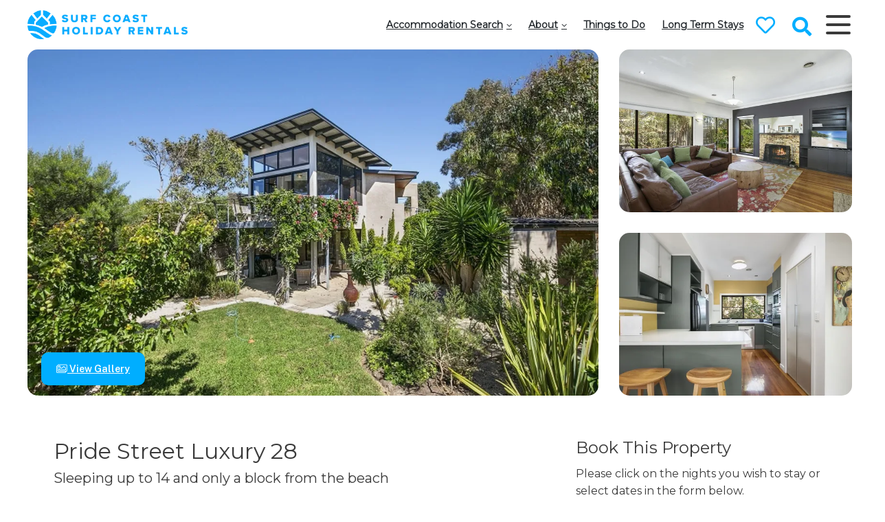

--- FILE ---
content_type: text/html; charset=UTF-8
request_url: https://www.surfcoastrentals.com.au/listings/pride-street-luxury-28/
body_size: 25128
content:
<!DOCTYPE html>
<html dir="ltr" lang="en-AU" prefix="og: https://ogp.me/ns#" class="no-js">
<head>
	<meta charset="UTF-8">
	<meta name="viewport" content="width=device-width, initial-scale=1">
	<link rel="profile" href="http://gmpg.org/xfn/11">
	<link rel="pingback" href="https://www.surfcoastrentals.com.au/xmlrpc.php">

	
		<!-- All in One SEO 4.8.7 - aioseo.com -->
	<meta name="description" content="Escape to an unbeatable location in &#039;old Torquay&#039; just a two-minute walk from Torquay Front Beach, shops, and a variety of restaurants in this exceptional holiday rental. Perfectly situated for surf enthusiasts, Torquay Surf Beach is only 800m away. This spacious five-bedroom retreat comfortably accommodates up to 14 guests, offering multiple living areas for gatherings" />
	<meta name="robots" content="max-image-preview:large" />
	<meta name="generator" content="All in One SEO (AIOSEO) 4.8.7" />
		<meta property="og:locale" content="en_US" />
		<meta property="og:site_name" content="Surf Coast Holiday Rentals - Surf Coast Holiday Rental Specialists" />
		<meta property="og:type" content="article" />
		<meta property="og:title" content="Pride Street Luxury 28 - Surf Coast Holiday Rentals" />
		<meta property="og:description" content="Escape to an unbeatable location in &#039;old Torquay&#039; just a two-minute walk from Torquay Front Beach, shops, and a variety of restaurants in this exceptional holiday rental. Perfectly situated for surf enthusiasts, Torquay Surf Beach is only 800m away. This spacious five-bedroom retreat comfortably accommodates up to 14 guests, offering multiple living areas for gatherings" />
		<meta property="og:image" content="https://www.surfcoastrentals.com.au/wp-content/uploads/2023/05/cropped-Logo-Large.png" />
		<meta property="og:image:secure_url" content="https://www.surfcoastrentals.com.au/wp-content/uploads/2023/05/cropped-Logo-Large.png" />
		<meta property="og:image:width" content="3967" />
		<meta property="og:image:height" content="721" />
		<meta property="article:published_time" content="2023-02-16T06:47:44+00:00" />
		<meta property="article:modified_time" content="2025-03-26T02:56:08+00:00" />
		<meta name="twitter:card" content="summary_large_image" />
		<meta name="twitter:title" content="Pride Street Luxury 28 - Surf Coast Holiday Rentals" />
		<meta name="twitter:description" content="Escape to an unbeatable location in &#039;old Torquay&#039; just a two-minute walk from Torquay Front Beach, shops, and a variety of restaurants in this exceptional holiday rental. Perfectly situated for surf enthusiasts, Torquay Surf Beach is only 800m away. This spacious five-bedroom retreat comfortably accommodates up to 14 guests, offering multiple living areas for gatherings" />
		<meta name="twitter:image" content="https://www.surfcoastrentals.com.au/wp-content/uploads/2023/05/cropped-Logo-Large.png" />
		<script type="application/ld+json" class="aioseo-schema">
			{"@context":"https:\/\/schema.org","@graph":[]}
		</script>
		<!-- All in One SEO -->

<link rel="canonical" class="homhero_canonical_url" href="https://www.surfcoastrentals.com.au/listings/pride-street-luxury-28/">
<script>document.documentElement.className = document.documentElement.className.replace("no-js","js");</script>

	<!-- This site is optimized with the Yoast SEO plugin v26.0 - https://yoast.com/wordpress/plugins/seo/ -->
	<title>Pride Street Luxury 28 - Surf Coast Holiday Rentals</title>
	<meta name="description" content="Sleeping up to 14 and only a block from the beach" />
	<meta property="og:locale" content="en_US" />
	<meta property="og:type" content="article" />
	<meta property="og:title" content="Pride Street Luxury 28 - Surf Coast Holiday Rentals" />
	<meta property="og:description" content="Sleeping up to 14 and only a block from the beach" />
	<meta property="og:url" content="https://www.surfcoastrentals.com.au/listings/pride-street-luxury-28/" />
	<meta property="og:site_name" content="Surf Coast Holiday Rentals" />
	<meta property="article:publisher" content="https://www.facebook.com/surfcoastrentals" />
	<meta property="article:modified_time" content="2025-03-26T02:56:08+00:00" />
	<meta property="og:image" content="https://www.surfcoastrentals.com.au/wp-content/uploads/2023/02/748a76ba-7c0b-4f87-979d-0a18716a3dab.jpg" />
	<meta property="og:image:width" content="1920" />
	<meta property="og:image:height" content="1279" />
	<meta property="og:image:type" content="image/jpeg" />
	<meta name="twitter:card" content="summary_large_image" />
	<meta name="twitter:label1" content="Est. reading time" />
	<meta name="twitter:data1" content="3 minutes" />
	<script type="application/ld+json" class="yoast-schema-graph">{
	    "@context": "https://schema.org",
	    "@graph": [
	        [],
	        {
	            "@type": "ImageObject",
	            "inLanguage": "en-AU",
	            "@id": "https://www.surfcoastrentals.com.au/listings/pride-street-luxury-28/#primaryimage",
	            "url": "https://www.surfcoastrentals.com.au/wp-content/uploads/2023/02/748a76ba-7c0b-4f87-979d-0a18716a3dab.jpg",
	            "contentUrl": "https://www.surfcoastrentals.com.au/wp-content/uploads/2023/02/748a76ba-7c0b-4f87-979d-0a18716a3dab.jpg",
	            "width": 1920,
	            "height": 1279
	        },
	        {
	            "@type": "BreadcrumbList",
	            "@id": "https://www.surfcoastrentals.com.au/listings/pride-street-luxury-28/#breadcrumb",
	            "itemListElement": [
	                {
	                    "@type": "ListItem",
	                    "position": 1,
	                    "name": "Home",
	                    "item": "https://www.surfcoastrentals.com.au/"
	                },
	                {
	                    "@type": "ListItem",
	                    "position": 2,
	                    "name": "Pride Street Luxury 28"
	                }
	            ]
	        },
	        {
	            "@type": "WebSite",
	            "@id": "https://www.surfcoastrentals.com.au/#website",
	            "url": "https://www.surfcoastrentals.com.au/",
	            "name": "Surf Coast Holiday Rentals",
	            "description": "Surf Coast Holiday Rental Specialists",
	            "publisher": {
	                "@id": "https://www.surfcoastrentals.com.au/#organization"
	            },
	            "potentialAction": [
	                {
	                    "@type": "SearchAction",
	                    "target": {
	                        "@type": "EntryPoint",
	                        "urlTemplate": "https://www.surfcoastrentals.com.au/?s={search_term_string}"
	                    },
	                    "query-input": {
	                        "@type": "PropertyValueSpecification",
	                        "valueRequired": true,
	                        "valueName": "search_term_string"
	                    }
	                }
	            ],
	            "inLanguage": "en-AU"
	        },
	        {
	            "@type": "Organization",
	            "@id": "https://www.surfcoastrentals.com.au/#organization",
	            "name": "Surf Coast Holiday Rentals",
	            "url": "https://www.surfcoastrentals.com.au/",
	            "logo": {
	                "@type": "ImageObject",
	                "inLanguage": "en-AU",
	                "@id": "https://www.surfcoastrentals.com.au/#/schema/logo/image/",
	                "url": "https://www.surfcoastrentals.com.au/wp-content/uploads/2023/05/cropped-Logo-Large.png",
	                "contentUrl": "https://www.surfcoastrentals.com.au/wp-content/uploads/2023/05/cropped-Logo-Large.png",
	                "width": 3967,
	                "height": 721,
	                "caption": "Surf Coast Holiday Rentals"
	            },
	            "image": {
	                "@id": "https://www.surfcoastrentals.com.au/#/schema/logo/image/"
	            },
	            "sameAs": [
	                "https://www.facebook.com/surfcoastrentals",
	                "https://www.instagram.com/surfcoastholidayrentals/"
	            ]
	        }
	    ]
	}</script>
	<!-- / Yoast SEO plugin. -->


<link rel='dns-prefetch' href='//www.surfcoastrentals.com.au' />
<link rel='dns-prefetch' href='//connect.livechatinc.com' />
<link rel='dns-prefetch' href='//unpkg.com' />
<link rel='dns-prefetch' href='//cdn.jsdelivr.net' />
<link rel='dns-prefetch' href='//beacon.beyondpricing.com' />
<link rel='dns-prefetch' href='//www.googletagmanager.com' />
<link rel="alternate" type="application/rss+xml" title="Surf Coast Holiday Rentals &raquo; Feed" href="https://www.surfcoastrentals.com.au/feed/" />
<link rel="alternate" type="application/rss+xml" title="Surf Coast Holiday Rentals &raquo; Comments Feed" href="https://www.surfcoastrentals.com.au/comments/feed/" />
<link rel="alternate" type="application/rss+xml" title="Surf Coast Holiday Rentals &raquo; Pride Street Luxury 28 Comments Feed" href="https://www.surfcoastrentals.com.au/listings/pride-street-luxury-28/feed/" />
<link rel="alternate" title="oEmbed (JSON)" type="application/json+oembed" href="https://www.surfcoastrentals.com.au/wp-json/oembed/1.0/embed?url=https%3A%2F%2Fwww.surfcoastrentals.com.au%2Flistings%2Fpride-street-luxury-28%2F" />
<link rel="alternate" title="oEmbed (XML)" type="text/xml+oembed" href="https://www.surfcoastrentals.com.au/wp-json/oembed/1.0/embed?url=https%3A%2F%2Fwww.surfcoastrentals.com.au%2Flistings%2Fpride-street-luxury-28%2F&#038;format=xml" />
<style id='wp-img-auto-sizes-contain-inline-css'>
img:is([sizes=auto i],[sizes^="auto," i]){contain-intrinsic-size:3000px 1500px}
/*# sourceURL=wp-img-auto-sizes-contain-inline-css */
</style>
<link rel='stylesheet' id='genesis-blocks-style-css-css' href='https://www.surfcoastrentals.com.au/wp-content/plugins/genesis-page-builder/vendor/genesis/blocks/dist/style-blocks.build.css?ver=1745899548' media='all' />
<link rel='stylesheet' id='single-listings-css' href='https://www.surfcoastrentals.com.au/wp-content/themes/homhero-kirra/homhero-custom/css/single-listings.css?ver=1759205638' media='all' />
<link rel='stylesheet' id='homhero-kirra-css' href='https://www.surfcoastrentals.com.au/wp-content/themes/homhero-kirra/style.css?ver=1759205639' media='all' />
<style id='wp-emoji-styles-inline-css'>

	img.wp-smiley, img.emoji {
		display: inline !important;
		border: none !important;
		box-shadow: none !important;
		height: 1em !important;
		width: 1em !important;
		margin: 0 0.07em !important;
		vertical-align: -0.1em !important;
		background: none !important;
		padding: 0 !important;
	}
/*# sourceURL=wp-emoji-styles-inline-css */
</style>
<style id='wp-block-library-inline-css'>
:root{--wp-block-synced-color:#7a00df;--wp-block-synced-color--rgb:122,0,223;--wp-bound-block-color:var(--wp-block-synced-color);--wp-editor-canvas-background:#ddd;--wp-admin-theme-color:#007cba;--wp-admin-theme-color--rgb:0,124,186;--wp-admin-theme-color-darker-10:#006ba1;--wp-admin-theme-color-darker-10--rgb:0,107,160.5;--wp-admin-theme-color-darker-20:#005a87;--wp-admin-theme-color-darker-20--rgb:0,90,135;--wp-admin-border-width-focus:2px}@media (min-resolution:192dpi){:root{--wp-admin-border-width-focus:1.5px}}.wp-element-button{cursor:pointer}:root .has-very-light-gray-background-color{background-color:#eee}:root .has-very-dark-gray-background-color{background-color:#313131}:root .has-very-light-gray-color{color:#eee}:root .has-very-dark-gray-color{color:#313131}:root .has-vivid-green-cyan-to-vivid-cyan-blue-gradient-background{background:linear-gradient(135deg,#00d084,#0693e3)}:root .has-purple-crush-gradient-background{background:linear-gradient(135deg,#34e2e4,#4721fb 50%,#ab1dfe)}:root .has-hazy-dawn-gradient-background{background:linear-gradient(135deg,#faaca8,#dad0ec)}:root .has-subdued-olive-gradient-background{background:linear-gradient(135deg,#fafae1,#67a671)}:root .has-atomic-cream-gradient-background{background:linear-gradient(135deg,#fdd79a,#004a59)}:root .has-nightshade-gradient-background{background:linear-gradient(135deg,#330968,#31cdcf)}:root .has-midnight-gradient-background{background:linear-gradient(135deg,#020381,#2874fc)}:root{--wp--preset--font-size--normal:16px;--wp--preset--font-size--huge:42px}.has-regular-font-size{font-size:1em}.has-larger-font-size{font-size:2.625em}.has-normal-font-size{font-size:var(--wp--preset--font-size--normal)}.has-huge-font-size{font-size:var(--wp--preset--font-size--huge)}.has-text-align-center{text-align:center}.has-text-align-left{text-align:left}.has-text-align-right{text-align:right}.has-fit-text{white-space:nowrap!important}#end-resizable-editor-section{display:none}.aligncenter{clear:both}.items-justified-left{justify-content:flex-start}.items-justified-center{justify-content:center}.items-justified-right{justify-content:flex-end}.items-justified-space-between{justify-content:space-between}.screen-reader-text{border:0;clip-path:inset(50%);height:1px;margin:-1px;overflow:hidden;padding:0;position:absolute;width:1px;word-wrap:normal!important}.screen-reader-text:focus{background-color:#ddd;clip-path:none;color:#444;display:block;font-size:1em;height:auto;left:5px;line-height:normal;padding:15px 23px 14px;text-decoration:none;top:5px;width:auto;z-index:100000}html :where(.has-border-color){border-style:solid}html :where([style*=border-top-color]){border-top-style:solid}html :where([style*=border-right-color]){border-right-style:solid}html :where([style*=border-bottom-color]){border-bottom-style:solid}html :where([style*=border-left-color]){border-left-style:solid}html :where([style*=border-width]){border-style:solid}html :where([style*=border-top-width]){border-top-style:solid}html :where([style*=border-right-width]){border-right-style:solid}html :where([style*=border-bottom-width]){border-bottom-style:solid}html :where([style*=border-left-width]){border-left-style:solid}html :where(img[class*=wp-image-]){height:auto;max-width:100%}:where(figure){margin:0 0 1em}html :where(.is-position-sticky){--wp-admin--admin-bar--position-offset:var(--wp-admin--admin-bar--height,0px)}@media screen and (max-width:600px){html :where(.is-position-sticky){--wp-admin--admin-bar--position-offset:0px}}

/*# sourceURL=wp-block-library-inline-css */
</style><style id='wp-block-heading-inline-css'>
h1:where(.wp-block-heading).has-background,h2:where(.wp-block-heading).has-background,h3:where(.wp-block-heading).has-background,h4:where(.wp-block-heading).has-background,h5:where(.wp-block-heading).has-background,h6:where(.wp-block-heading).has-background{padding:1.25em 2.375em}h1.has-text-align-left[style*=writing-mode]:where([style*=vertical-lr]),h1.has-text-align-right[style*=writing-mode]:where([style*=vertical-rl]),h2.has-text-align-left[style*=writing-mode]:where([style*=vertical-lr]),h2.has-text-align-right[style*=writing-mode]:where([style*=vertical-rl]),h3.has-text-align-left[style*=writing-mode]:where([style*=vertical-lr]),h3.has-text-align-right[style*=writing-mode]:where([style*=vertical-rl]),h4.has-text-align-left[style*=writing-mode]:where([style*=vertical-lr]),h4.has-text-align-right[style*=writing-mode]:where([style*=vertical-rl]),h5.has-text-align-left[style*=writing-mode]:where([style*=vertical-lr]),h5.has-text-align-right[style*=writing-mode]:where([style*=vertical-rl]),h6.has-text-align-left[style*=writing-mode]:where([style*=vertical-lr]),h6.has-text-align-right[style*=writing-mode]:where([style*=vertical-rl]){rotate:180deg}
/*# sourceURL=https://www.surfcoastrentals.com.au/wp-includes/blocks/heading/style.min.css */
</style>
<style id='global-styles-inline-css'>
:root{--wp--preset--aspect-ratio--square: 1;--wp--preset--aspect-ratio--4-3: 4/3;--wp--preset--aspect-ratio--3-4: 3/4;--wp--preset--aspect-ratio--3-2: 3/2;--wp--preset--aspect-ratio--2-3: 2/3;--wp--preset--aspect-ratio--16-9: 16/9;--wp--preset--aspect-ratio--9-16: 9/16;--wp--preset--color--black: #000000;--wp--preset--color--cyan-bluish-gray: #abb8c3;--wp--preset--color--white: #ffffff;--wp--preset--color--pale-pink: #f78da7;--wp--preset--color--vivid-red: #cf2e2e;--wp--preset--color--luminous-vivid-orange: #ff6900;--wp--preset--color--luminous-vivid-amber: #fcb900;--wp--preset--color--light-green-cyan: #7bdcb5;--wp--preset--color--vivid-green-cyan: #00d084;--wp--preset--color--pale-cyan-blue: #8ed1fc;--wp--preset--color--vivid-cyan-blue: #0693e3;--wp--preset--color--vivid-purple: #9b51e0;--wp--preset--color--primary: #00aeff;--wp--preset--color--primary-20: #00aeff20;--wp--preset--color--primary-40: #00aeff40;--wp--preset--color--primary-60: #00aeff60;--wp--preset--color--primary-80: #00aeff80;--wp--preset--color--secondary: #33beff;--wp--preset--color--background: #ffffff;--wp--preset--gradient--vivid-cyan-blue-to-vivid-purple: linear-gradient(135deg,rgb(6,147,227) 0%,rgb(155,81,224) 100%);--wp--preset--gradient--light-green-cyan-to-vivid-green-cyan: linear-gradient(135deg,rgb(122,220,180) 0%,rgb(0,208,130) 100%);--wp--preset--gradient--luminous-vivid-amber-to-luminous-vivid-orange: linear-gradient(135deg,rgb(252,185,0) 0%,rgb(255,105,0) 100%);--wp--preset--gradient--luminous-vivid-orange-to-vivid-red: linear-gradient(135deg,rgb(255,105,0) 0%,rgb(207,46,46) 100%);--wp--preset--gradient--very-light-gray-to-cyan-bluish-gray: linear-gradient(135deg,rgb(238,238,238) 0%,rgb(169,184,195) 100%);--wp--preset--gradient--cool-to-warm-spectrum: linear-gradient(135deg,rgb(74,234,220) 0%,rgb(151,120,209) 20%,rgb(207,42,186) 40%,rgb(238,44,130) 60%,rgb(251,105,98) 80%,rgb(254,248,76) 100%);--wp--preset--gradient--blush-light-purple: linear-gradient(135deg,rgb(255,206,236) 0%,rgb(152,150,240) 100%);--wp--preset--gradient--blush-bordeaux: linear-gradient(135deg,rgb(254,205,165) 0%,rgb(254,45,45) 50%,rgb(107,0,62) 100%);--wp--preset--gradient--luminous-dusk: linear-gradient(135deg,rgb(255,203,112) 0%,rgb(199,81,192) 50%,rgb(65,88,208) 100%);--wp--preset--gradient--pale-ocean: linear-gradient(135deg,rgb(255,245,203) 0%,rgb(182,227,212) 50%,rgb(51,167,181) 100%);--wp--preset--gradient--electric-grass: linear-gradient(135deg,rgb(202,248,128) 0%,rgb(113,206,126) 100%);--wp--preset--gradient--midnight: linear-gradient(135deg,rgb(2,3,129) 0%,rgb(40,116,252) 100%);--wp--preset--font-size--small: 13px;--wp--preset--font-size--medium: 20px;--wp--preset--font-size--large: 36px;--wp--preset--font-size--x-large: 42px;--wp--preset--font-family--montserrat: "Montserrat", sans-serif;--wp--preset--spacing--20: 0.44rem;--wp--preset--spacing--30: 0.67rem;--wp--preset--spacing--40: 1rem;--wp--preset--spacing--50: 1.5rem;--wp--preset--spacing--60: 2.25rem;--wp--preset--spacing--70: 3.38rem;--wp--preset--spacing--80: 5.06rem;--wp--preset--shadow--natural: 6px 6px 9px rgba(0, 0, 0, 0.2);--wp--preset--shadow--deep: 12px 12px 50px rgba(0, 0, 0, 0.4);--wp--preset--shadow--sharp: 6px 6px 0px rgba(0, 0, 0, 0.2);--wp--preset--shadow--outlined: 6px 6px 0px -3px rgb(255, 255, 255), 6px 6px rgb(0, 0, 0);--wp--preset--shadow--crisp: 6px 6px 0px rgb(0, 0, 0);}:root { --wp--style--global--content-size: 1110px;--wp--style--global--wide-size: 1440px; }:where(body) { margin: 0; }.wp-site-blocks > .alignleft { float: left; margin-right: 2em; }.wp-site-blocks > .alignright { float: right; margin-left: 2em; }.wp-site-blocks > .aligncenter { justify-content: center; margin-left: auto; margin-right: auto; }:where(.is-layout-flex){gap: 0.5em;}:where(.is-layout-grid){gap: 0.5em;}.is-layout-flow > .alignleft{float: left;margin-inline-start: 0;margin-inline-end: 2em;}.is-layout-flow > .alignright{float: right;margin-inline-start: 2em;margin-inline-end: 0;}.is-layout-flow > .aligncenter{margin-left: auto !important;margin-right: auto !important;}.is-layout-constrained > .alignleft{float: left;margin-inline-start: 0;margin-inline-end: 2em;}.is-layout-constrained > .alignright{float: right;margin-inline-start: 2em;margin-inline-end: 0;}.is-layout-constrained > .aligncenter{margin-left: auto !important;margin-right: auto !important;}.is-layout-constrained > :where(:not(.alignleft):not(.alignright):not(.alignfull)){max-width: var(--wp--style--global--content-size);margin-left: auto !important;margin-right: auto !important;}.is-layout-constrained > .alignwide{max-width: var(--wp--style--global--wide-size);}body .is-layout-flex{display: flex;}.is-layout-flex{flex-wrap: wrap;align-items: center;}.is-layout-flex > :is(*, div){margin: 0;}body .is-layout-grid{display: grid;}.is-layout-grid > :is(*, div){margin: 0;}body{background-color: var(--wp--preset--color--background);color: var(--theme--text-color);font-family: var(--wp--preset--font-family--montserrat);font-size: 16px;font-weight: 400;line-height: 1.6;padding-top: 0px;padding-right: 0px;padding-bottom: 0px;padding-left: 0px;}a:where(:not(.wp-element-button)){color: var(--wp--preset--color--primary);text-decoration: none;}:root :where(a:where(:not(.wp-element-button)):hover){color: var(--wp--preset--color--primary);text-decoration: none;}h1, h2, h3, h4, h5, h6{font-family: var(--wp--preset--font-family--montserrat);font-weight: 700;letter-spacing: 0;line-height: 1.2;}h1{font-family: var(--wp--preset--font-family--montserrat);font-size: 2em;}h2{font-family: var(--wp--preset--font-family--montserrat);font-size: 1.6em;}h3{font-family: var(--wp--preset--font-family--montserrat);font-size: 1.4em;}h4{font-family: var(--wp--preset--font-family--montserrat);font-size: 1.2em;}h5{font-family: var(--wp--preset--font-family--montserrat);font-size: 1.1em;}h6{font-family: var(--wp--preset--font-family--montserrat);font-size: 1em;}:root :where(.wp-element-button, .wp-block-button__link){background-color: #32373c;border-width: 0;color: #fff;font-family: inherit;font-size: inherit;font-style: inherit;font-weight: inherit;letter-spacing: inherit;line-height: inherit;padding-top: calc(0.667em + 2px);padding-right: calc(1.333em + 2px);padding-bottom: calc(0.667em + 2px);padding-left: calc(1.333em + 2px);text-decoration: none;text-transform: inherit;}.has-black-color{color: var(--wp--preset--color--black) !important;}.has-cyan-bluish-gray-color{color: var(--wp--preset--color--cyan-bluish-gray) !important;}.has-white-color{color: var(--wp--preset--color--white) !important;}.has-pale-pink-color{color: var(--wp--preset--color--pale-pink) !important;}.has-vivid-red-color{color: var(--wp--preset--color--vivid-red) !important;}.has-luminous-vivid-orange-color{color: var(--wp--preset--color--luminous-vivid-orange) !important;}.has-luminous-vivid-amber-color{color: var(--wp--preset--color--luminous-vivid-amber) !important;}.has-light-green-cyan-color{color: var(--wp--preset--color--light-green-cyan) !important;}.has-vivid-green-cyan-color{color: var(--wp--preset--color--vivid-green-cyan) !important;}.has-pale-cyan-blue-color{color: var(--wp--preset--color--pale-cyan-blue) !important;}.has-vivid-cyan-blue-color{color: var(--wp--preset--color--vivid-cyan-blue) !important;}.has-vivid-purple-color{color: var(--wp--preset--color--vivid-purple) !important;}.has-primary-color{color: var(--wp--preset--color--primary) !important;}.has-primary-20-color{color: var(--wp--preset--color--primary-20) !important;}.has-primary-40-color{color: var(--wp--preset--color--primary-40) !important;}.has-primary-60-color{color: var(--wp--preset--color--primary-60) !important;}.has-primary-80-color{color: var(--wp--preset--color--primary-80) !important;}.has-secondary-color{color: var(--wp--preset--color--secondary) !important;}.has-background-color{color: var(--wp--preset--color--background) !important;}.has-black-background-color{background-color: var(--wp--preset--color--black) !important;}.has-cyan-bluish-gray-background-color{background-color: var(--wp--preset--color--cyan-bluish-gray) !important;}.has-white-background-color{background-color: var(--wp--preset--color--white) !important;}.has-pale-pink-background-color{background-color: var(--wp--preset--color--pale-pink) !important;}.has-vivid-red-background-color{background-color: var(--wp--preset--color--vivid-red) !important;}.has-luminous-vivid-orange-background-color{background-color: var(--wp--preset--color--luminous-vivid-orange) !important;}.has-luminous-vivid-amber-background-color{background-color: var(--wp--preset--color--luminous-vivid-amber) !important;}.has-light-green-cyan-background-color{background-color: var(--wp--preset--color--light-green-cyan) !important;}.has-vivid-green-cyan-background-color{background-color: var(--wp--preset--color--vivid-green-cyan) !important;}.has-pale-cyan-blue-background-color{background-color: var(--wp--preset--color--pale-cyan-blue) !important;}.has-vivid-cyan-blue-background-color{background-color: var(--wp--preset--color--vivid-cyan-blue) !important;}.has-vivid-purple-background-color{background-color: var(--wp--preset--color--vivid-purple) !important;}.has-primary-background-color{background-color: var(--wp--preset--color--primary) !important;}.has-primary-20-background-color{background-color: var(--wp--preset--color--primary-20) !important;}.has-primary-40-background-color{background-color: var(--wp--preset--color--primary-40) !important;}.has-primary-60-background-color{background-color: var(--wp--preset--color--primary-60) !important;}.has-primary-80-background-color{background-color: var(--wp--preset--color--primary-80) !important;}.has-secondary-background-color{background-color: var(--wp--preset--color--secondary) !important;}.has-background-background-color{background-color: var(--wp--preset--color--background) !important;}.has-black-border-color{border-color: var(--wp--preset--color--black) !important;}.has-cyan-bluish-gray-border-color{border-color: var(--wp--preset--color--cyan-bluish-gray) !important;}.has-white-border-color{border-color: var(--wp--preset--color--white) !important;}.has-pale-pink-border-color{border-color: var(--wp--preset--color--pale-pink) !important;}.has-vivid-red-border-color{border-color: var(--wp--preset--color--vivid-red) !important;}.has-luminous-vivid-orange-border-color{border-color: var(--wp--preset--color--luminous-vivid-orange) !important;}.has-luminous-vivid-amber-border-color{border-color: var(--wp--preset--color--luminous-vivid-amber) !important;}.has-light-green-cyan-border-color{border-color: var(--wp--preset--color--light-green-cyan) !important;}.has-vivid-green-cyan-border-color{border-color: var(--wp--preset--color--vivid-green-cyan) !important;}.has-pale-cyan-blue-border-color{border-color: var(--wp--preset--color--pale-cyan-blue) !important;}.has-vivid-cyan-blue-border-color{border-color: var(--wp--preset--color--vivid-cyan-blue) !important;}.has-vivid-purple-border-color{border-color: var(--wp--preset--color--vivid-purple) !important;}.has-primary-border-color{border-color: var(--wp--preset--color--primary) !important;}.has-primary-20-border-color{border-color: var(--wp--preset--color--primary-20) !important;}.has-primary-40-border-color{border-color: var(--wp--preset--color--primary-40) !important;}.has-primary-60-border-color{border-color: var(--wp--preset--color--primary-60) !important;}.has-primary-80-border-color{border-color: var(--wp--preset--color--primary-80) !important;}.has-secondary-border-color{border-color: var(--wp--preset--color--secondary) !important;}.has-background-border-color{border-color: var(--wp--preset--color--background) !important;}.has-vivid-cyan-blue-to-vivid-purple-gradient-background{background: var(--wp--preset--gradient--vivid-cyan-blue-to-vivid-purple) !important;}.has-light-green-cyan-to-vivid-green-cyan-gradient-background{background: var(--wp--preset--gradient--light-green-cyan-to-vivid-green-cyan) !important;}.has-luminous-vivid-amber-to-luminous-vivid-orange-gradient-background{background: var(--wp--preset--gradient--luminous-vivid-amber-to-luminous-vivid-orange) !important;}.has-luminous-vivid-orange-to-vivid-red-gradient-background{background: var(--wp--preset--gradient--luminous-vivid-orange-to-vivid-red) !important;}.has-very-light-gray-to-cyan-bluish-gray-gradient-background{background: var(--wp--preset--gradient--very-light-gray-to-cyan-bluish-gray) !important;}.has-cool-to-warm-spectrum-gradient-background{background: var(--wp--preset--gradient--cool-to-warm-spectrum) !important;}.has-blush-light-purple-gradient-background{background: var(--wp--preset--gradient--blush-light-purple) !important;}.has-blush-bordeaux-gradient-background{background: var(--wp--preset--gradient--blush-bordeaux) !important;}.has-luminous-dusk-gradient-background{background: var(--wp--preset--gradient--luminous-dusk) !important;}.has-pale-ocean-gradient-background{background: var(--wp--preset--gradient--pale-ocean) !important;}.has-electric-grass-gradient-background{background: var(--wp--preset--gradient--electric-grass) !important;}.has-midnight-gradient-background{background: var(--wp--preset--gradient--midnight) !important;}.has-small-font-size{font-size: var(--wp--preset--font-size--small) !important;}.has-medium-font-size{font-size: var(--wp--preset--font-size--medium) !important;}.has-large-font-size{font-size: var(--wp--preset--font-size--large) !important;}.has-x-large-font-size{font-size: var(--wp--preset--font-size--x-large) !important;}.has-montserrat-font-family{font-family: var(--wp--preset--font-family--montserrat) !important;}
/*# sourceURL=global-styles-inline-css */
</style>

<link rel='stylesheet' id='contact-form-7-css' href='https://www.surfcoastrentals.com.au/wp-content/plugins/contact-form-7/includes/css/styles.css?ver=6.1.2' media='all' />
<link rel='stylesheet' id='genesis-page-builder-frontend-styles-css' href='https://www.surfcoastrentals.com.au/wp-content/plugins/genesis-page-builder/build/style-blocks.css?ver=1745899548' media='all' />
<link rel='stylesheet' id='genesis-block-theme-style-css' href='https://www.surfcoastrentals.com.au/wp-content/themes/homhero-kirra-child/style.css?ver=1.0.1' media='all' />
<link rel='stylesheet' id='genesis-block-theme-fonts-css' href='https://www.surfcoastrentals.com.au/wp-content/themes/homhero-kirra/inc/fonts/css/font-style.css' media='all' />
<link rel='stylesheet' id='gb-icons-css' href='https://www.surfcoastrentals.com.au/wp-content/themes/homhero-kirra/inc/icons/css/icon-style.css?ver=1.0.1' media='screen' />
<link rel='stylesheet' id='bootstrap-css' href='https://www.surfcoastrentals.com.au/wp-content/themes/homhero-kirra/homhero-custom/css/bootstrap.css?ver=1759205638' media='all' />
<link rel='stylesheet' id='font-awesome-css' href='https://www.surfcoastrentals.com.au/wp-content/themes/homhero-kirra/homhero-custom/fonts/fonts.css?ver=1759205638' media='all' />
<link rel='stylesheet' id='fancybox-styles-css' href='//cdn.jsdelivr.net/gh/fancyapps/fancybox@3.5.7/dist/jquery.fancybox.min.css?ver=3.5.7' media='all' />
<link rel='stylesheet' id='mburger-styles-css' href='https://www.surfcoastrentals.com.au/wp-content/themes/homhero-kirra/homhero-custom/inc/mburger/mburger.css?ver=1759205639' media='all' />
<link rel='stylesheet' id='mmenu-styles-css' href='https://www.surfcoastrentals.com.au/wp-content/themes/homhero-kirra/homhero-custom/inc/mmenu/mmenu.css?ver=1759205639' media='all' />
<link rel='stylesheet' id='homhero-theme-parent-css' href='https://www.surfcoastrentals.com.au/wp-content/themes/homhero-kirra/homhero-custom/css/homhero-style.css?ver=1759205638' media='all' />
<style id='homhero-theme-parent-inline-css'>
:root{--theme--primary-color:#00aeff;--theme--primary-color-20:#00aeff20;--theme--primary-color-40:#00aeff40;--theme--primary-color-60:#00aeff60;--theme--primary-color-80:#00aeff80;--theme--secondary-color:#33beff;--theme--text-color:#3a3a3a;--theme--star-color:#f0e000;--theme--footer-color:#00aeff;--theme--footer-text-color:#e1e1e1;--theme--footer-highlight-color:#ffffff;--theme--border-radius:15px;--card--border-radius:10px;--master--inset-amount:40px;}
/*# sourceURL=homhero-theme-parent-inline-css */
</style>
<script src="https://www.surfcoastrentals.com.au/wp-includes/js/jquery/jquery.min.js?ver=3.7.1" id="jquery-core-js"></script>
<script src="https://www.surfcoastrentals.com.au/wp-includes/js/jquery/jquery-migrate.min.js?ver=3.4.1" id="jquery-migrate-js"></script>
<script id="text-connect-js-extra">
var textConnect = {"addons":[],"ajax_url":"https://www.surfcoastrentals.com.au/wp-admin/admin-ajax.php","visitor":null};
//# sourceURL=text-connect-js-extra
</script>
<script src="https://www.surfcoastrentals.com.au/wp-content/plugins/wp-live-chat-software-for-wordpress//includes/js/textConnect.js?ver=5.0.8" id="text-connect-js"></script>
<script src="https://www.surfcoastrentals.com.au/wp-content/themes/homhero-kirra/homhero-custom/js/scrollReveal.js?ver=4.0.9" id="scrollreveal-js"></script>
<script src="https://www.surfcoastrentals.com.au/wp-content/themes/homhero-kirra/homhero-custom/js/scrollReveal-defaults.js?ver=1759205639" id="scrollreveal-defaults-js"></script>
<script  data-cfasync="false" src="https://beacon.beyondpricing.com/payload.js?ver=1.1.2" id="beacon-frontend-scripts-js"></script>

<!-- Google tag (gtag.js) snippet added by Site Kit -->
<!-- Google Analytics snippet added by Site Kit -->
<script src="https://www.googletagmanager.com/gtag/js?id=GT-5N2VHHJW" id="google_gtagjs-js" async></script>
<script id="google_gtagjs-js-after">
window.dataLayer = window.dataLayer || [];function gtag(){dataLayer.push(arguments);}
gtag("set","linker",{"domains":["www.surfcoastrentals.com.au"]});
gtag("js", new Date());
gtag("set", "developer_id.dZTNiMT", true);
gtag("config", "GT-5N2VHHJW");
 window._googlesitekit = window._googlesitekit || {}; window._googlesitekit.throttledEvents = []; window._googlesitekit.gtagEvent = (name, data) => { var key = JSON.stringify( { name, data } ); if ( !! window._googlesitekit.throttledEvents[ key ] ) { return; } window._googlesitekit.throttledEvents[ key ] = true; setTimeout( () => { delete window._googlesitekit.throttledEvents[ key ]; }, 5 ); gtag( "event", name, { ...data, event_source: "site-kit" } ); }; 
//# sourceURL=google_gtagjs-js-after
</script>
<link rel="https://api.w.org/" href="https://www.surfcoastrentals.com.au/wp-json/" /><link rel="alternate" title="JSON" type="application/json" href="https://www.surfcoastrentals.com.au/wp-json/wp/v2/listings/245" /><link rel="EditURI" type="application/rsd+xml" title="RSD" href="https://www.surfcoastrentals.com.au/xmlrpc.php?rsd" />
<meta name="generator" content="WordPress 6.9" />
<link rel='shortlink' href='https://www.surfcoastrentals.com.au/?p=245' />
		<!-- Custom Logo: hide header text -->
		<style id="custom-logo-css">
			.titles-wrap {
				position: absolute;
				clip-path: inset(50%);
			}
		</style>
			<link rel="preconnect" href="https://fonts.googleapis.com">
	<link rel="preconnect" href="https://fonts.gstatic.com">
	<link href='https://fonts.googleapis.com/css2?display=swap&family=Montserrat' rel='stylesheet'><meta name="generator" content="Site Kit by Google 1.162.1" />	<style>
		.class_gwp_my_template_file {
			cursor:help;
		}
	</style>
	<script type="application/ld+json" class="homhero_listing_schema">{
    "@context": "https://schema.org",
    "@graph": [
        {
            "@type": [
                "VacationRental"
            ],
            "additionalType": "House",
            "brand": "Surf Coast Holiday Rentals",
            "@id": "https://www.surfcoastrentals.com.au/listings/pride-street-luxury-28/",
            "containsPlace": {
                "@type": "Accommodation",
                "additionalType": "EntirePlace",
                "bed": [
                    {
                        "@type": "BedDetails",
                        "numberOfBeds": 1,
                        "typeOfBed": "King"
                    },
                    {
                        "@type": "BedDetails",
                        "numberOfBeds": 3,
                        "typeOfBed": "Queen"
                    },
                    {
                        "@type": "BedDetails",
                        "numberOfBeds": 2,
                        "typeOfBed": "Bunk"
                    },
                    {
                        "@type": "BedDetails",
                        "numberOfBeds": 1,
                        "typeOfBed": "Double Sofa"
                    }
                ],
                "occupancy": {
                    "@type": "QuantitativeValue",
                    "value": 14
                },
                "amenityFeature": [
                    {
                        "@type": "LocationFeatureSpecification",
                        "name": "washerDryer",
                        "value": true
                    },
                    {
                        "@type": "LocationFeatureSpecification",
                        "name": "tv",
                        "value": true
                    },
                    {
                        "@type": "LocationFeatureSpecification",
                        "name": "washerDryer",
                        "value": true
                    },
                    {
                        "@type": "LocationFeatureSpecification",
                        "name": "wifi",
                        "value": true
                    },
                    {
                        "@type": "LocationFeatureSpecification",
                        "name": "childFriendly",
                        "value": true
                    }
                ],
                "numberOfBathroomsTotal": 4,
                "numberOfBedrooms": 5
            },
            "latitude": "-38.334444",
            "longitude": "144.323786",
            "name": "Pride Street Luxury 28",
            "address": {
                "addressCountry": "AU",
                "addressLocality": "Torquay",
                "addressRegion": "VIC",
                "postalCode": "3228",
                "streetAddress": "28 PRIDE STREET"
            },
            "image": [
                "https://images.homhero.com.au/1280x0/0cd3d8fb-0c6b-40ea-b6c3-e205f767242a/listing/64/748a76ba-7c0b-4f87-979d-0a18716a3dab.jpg",
                "https://images.homhero.com.au/1280x0/0cd3d8fb-0c6b-40ea-b6c3-e205f767242a/listing/64/3082fb58-2a82-4ef0-ad32-77883f789a73.jpg",
                "https://images.homhero.com.au/1280x0/0cd3d8fb-0c6b-40ea-b6c3-e205f767242a/listing/64/89aef57f-6bfe-4537-a9ec-0da57cad490e.jpg",
                "https://images.homhero.com.au/1280x0/0cd3d8fb-0c6b-40ea-b6c3-e205f767242a/listing/64/6f0781d7-c52e-4042-9175-d07701f79aeb.jpg",
                "https://images.homhero.com.au/1280x0/0cd3d8fb-0c6b-40ea-b6c3-e205f767242a/listing/64/d51bfb32-80d9-43f7-b140-9f54a99c6b6b.jpg",
                "https://images.homhero.com.au/1280x0/0cd3d8fb-0c6b-40ea-b6c3-e205f767242a/listing/64/16411721-11fd-4af9-b762-6428384d6460.jpg",
                "https://images.homhero.com.au/1280x0/0cd3d8fb-0c6b-40ea-b6c3-e205f767242a/listing/64/aefe632c-972c-4046-924b-6004f1a140a6.jpg",
                "https://images.homhero.com.au/1280x0/0cd3d8fb-0c6b-40ea-b6c3-e205f767242a/listing/64/dd2120dc-eea8-476c-8957-afb9e1506ec4.jpg",
                "https://images.homhero.com.au/1280x0/0cd3d8fb-0c6b-40ea-b6c3-e205f767242a/listing/64/334557d3-a1ac-4070-9b38-7a19d5e575e5.jpg",
                "https://images.homhero.com.au/1280x0/0cd3d8fb-0c6b-40ea-b6c3-e205f767242a/listing/64/86778055-524d-4f68-b8d8-53be3adc8364.jpg",
                "https://images.homhero.com.au/1280x0/0cd3d8fb-0c6b-40ea-b6c3-e205f767242a/listing/64/cd8c7324-bd87-49ec-9f8c-0a9234b18446.jpg",
                "https://images.homhero.com.au/1280x0/0cd3d8fb-0c6b-40ea-b6c3-e205f767242a/listing/64/505c06f4-6425-4b91-902e-d81a8ac27f0b.jpg",
                "https://images.homhero.com.au/1280x0/0cd3d8fb-0c6b-40ea-b6c3-e205f767242a/listing/64/9979b4dc-9a6f-4824-8a65-5ca341b5dbe6.jpg"
            ],
            "checkinTime": "14:00:00+11:00",
            "checkoutTime": "10:00:00+11:00",
            "identifier": "schr_64",
            "description": "Sleeping up to 14 and only a block from the beach ",
            "aggregateRating": {
                "ratingValue": 4.68,
                "ratingCount": 2,
                "reviewCount": 2,
                "bestRating": 5,
                "worstRating": 0
            },
            "review": [
                {
                    "@type": "Review",
                    "name": "Joel P",
                    "reviewRating": {
                        "@type": "Rating",
                        "worstRating": 0,
                        "bestRating": 5,
                        "ratingValue": 4.5
                    },
                    "reviewBody": "Our second stay at Pride Street, the house is so spacious and great for large groups, with the ability to split the house and bungalow up into 3 groups, with a kitchen and bathroom for each group and doorways to segregate the different areas. We loved the addition of split systems in the rooms this year to be able to control temperatures in each room easier. A stunning view property.",
                    "author": {
                        "@type": "Person",
                        "name": "Joel P"
                    },
                    "datePublished": "2025-06-09"
                },
                {
                    "@type": "Review",
                    "name": "Andrea S",
                    "reviewRating": {
                        "@type": "Rating",
                        "worstRating": 0,
                        "bestRating": 5,
                        "ratingValue": 4.85
                    },
                    "reviewBody": "Firstly the location is fantastic, we could walk to front and back beaches as well as all the shops and restaurants.  The house is fantastic for a large group, we had teenagers, older kids and adults, the house provides many break out areas for everyone and comfortable accommodation.  Very functional home with the upstairs lounge area a highlight.",
                    "author": {
                        "@type": "Person",
                        "name": "Andrea S"
                    },
                    "datePublished": "2025-04-28"
                }
            ]
        }
    ]
}</script>    <script type="text/javascript">
        var hh_site_url = "https://www.surfcoastrentals.com.au/";
    </script>
    <link rel="icon" href="https://www.surfcoastrentals.com.au/wp-content/uploads/2023/05/cropped-SCHR-Icon-150x150.png" sizes="32x32" />
<link rel="icon" href="https://www.surfcoastrentals.com.au/wp-content/uploads/2023/05/cropped-SCHR-Icon-300x300.png" sizes="192x192" />
<link rel="apple-touch-icon" href="https://www.surfcoastrentals.com.au/wp-content/uploads/2023/05/cropped-SCHR-Icon-300x300.png" />
<meta name="msapplication-TileImage" content="https://www.surfcoastrentals.com.au/wp-content/uploads/2023/05/cropped-SCHR-Icon-300x300.png" />
<style>body{--wp--preset--font-family--montserrat: "Montserrat";--wp--preset--font-family--montserrat: "Montserrat";--wp--preset--font-family--montserrat: "Montserrat";--wp--preset--font-family--montserrat: "Montserrat";--wp--preset--font-family--montserrat: "Montserrat";--wp--preset--font-family--montserrat: "Montserrat";--wp--preset--font-family--montserrat: "Montserrat";--theme--secondary-font:var(--wp--preset--font-family--montserrat);--theme--body-font-weight:regular;--theme--body-font:var(--theme--secondary-font);--theme--primary-font:var(--wp--preset--font-family--montserrat);--theme--heading-font-weight:regular;--theme--heading-font:var(--theme--primary-font);}</style>		<style id="wp-custom-css">
			site-title-wrap img {
    width: 50vw !important;
    width: auto;
    max-width: 150px;
}
		</style>
			<style id="egf-frontend-styles" type="text/css">
		p {font-family: 'Montserrat', sans-serif;font-style: normal;font-weight: 400;} h1 {font-family: 'Montserrat', sans-serif;font-style: normal;font-weight: 400;} h2 {font-family: 'Montserrat', sans-serif;font-style: normal;font-weight: 400;} h3 {font-family: 'Montserrat', sans-serif;font-style: normal;font-weight: 400;} h4 {font-family: 'Montserrat', sans-serif;font-style: normal;font-weight: 400;} h5 {font-family: 'Montserrat', sans-serif;font-style: normal;font-weight: 400;} h6 {font-family: 'Montserrat', sans-serif;font-style: normal;font-weight: 400;} 	</style>
	        
                    <!-- Facebook Pixel Code -->
            <script>
              !function(f,b,e,v,n,t,s)
              {if(f.fbq)return;n=f.fbq=function(){n.callMethod?
              n.callMethod.apply(n,arguments):n.queue.push(arguments)};
              if(!f._fbq)f._fbq=n;n.push=n;n.loaded=!0;n.version='2.0';
              n.queue=[];t=b.createElement(e);t.async=!0;
              t.src=v;s=b.getElementsByTagName(e)[0];
              s.parentNode.insertBefore(t,s)}(window, document,'script',
              'https://connect.facebook.net/en_US/fbevents.js');
              fbq('init', '754498813057756');
              fbq('track', 'PageView');
            </script>
            <noscript>
              <img height="1" width="1" style="display:none" 
                   src="https://www.facebook.com/tr?id=754498813057756&ev=PageView&noscript=1"/>
            </noscript>
            <!-- End Facebook Pixel Code -->    
                    
                
        <style>
            :root{
                --theme--margin-bottom:30px;
            }
                            html.sr .load-hidden {
                    visibility: hidden;
                }
        </style>
<link rel='stylesheet' id='homhero-shortlist-kirra-css' href='https://www.surfcoastrentals.com.au/wp-content/themes/homhero-kirra/homhero-custom/css/homhero-shortlist-kirra.css?ver=1759205638' media='all' />
<link rel='stylesheet' id='genesis-custom-blocks__block-contact-block-css' href='https://www.surfcoastrentals.com.au/wp-content/themes/homhero-kirra/blocks/contact-block/block.css?ver=1.0.1' media='all' />
<link rel='stylesheet' id='quick-search-css' href='https://www.surfcoastrentals.com.au/wp-content/themes/homhero-kirra/homhero-custom/css/quick-search.css?ver=1759205638' media='all' />
</head>

<body class="wp-singular listings-template-default single single-listings postid-245 wp-custom-logo wp-embed-responsive wp-theme-homhero-kirra wp-child-theme-homhero-kirra-child inset has-featured-image featured-image-wide">
         <div id="page-wrapper">
        <header id="masthead" class="site-header ">
                <div class="top-navigation">
                        <!-- Mobile menu -->
                        
                        <div class="container-fluid d-flex justify-content-between">
                            <div class="left">
                                <div class="site-identity clear">
                                        <!-- Site title and logo -->
                                            <div class="site-title-wrap" itemscope itemtype="http://schema.org/Organization">
            <!-- Use the Site Logo feature, if supported -->
                    <a href="https://www.surfcoastrentals.com.au" class="custom-logo-link solid-logo" rel="home" aria-current="page"><picture><source media="(max-width: 499px)" srcset="https://www.surfcoastrentals.com.au/wp-content/uploads/2023/05/cropped-Logo-Large-300x55.png"><source media="(min-width: 500px)" srcset="https://www.surfcoastrentals.com.au/wp-content/uploads/2023/05/cropped-Logo-Large-768x140.png"><img src="https://www.surfcoastrentals.com.au/wp-content/uploads/2023/05/cropped-Logo-Large-768x140.png" class="custom-logo"  alt="Surf Coast Holiday Rentals"></picture></a>
            <div class="titles-wrap 
            has-description            ">
                                                <p class="site-title"><a href="https://www.surfcoastrentals.com.au/" rel="home">Surf Coast Holiday Rentals</a></p>
                    
                                                <p class="site-description">Surf Coast Holiday Rental Specialists</p>
                                </div>
    </div><!-- .site-title-wrap -->
                                            </div><!-- .site-identity-->
                            </div><!-- comment -->
                            <div class="right d-flex justify-content-end align-items-center">
                                <div class="main-navigation-holder">
                                    <!-- Main navigation -->
                                    <nav id="site-navigation" class="main-navigation" aria-label="Main">
                                            <div id="my-menu" class="menu-primary_menu-container"><ul id="menu-primary_menu" class="menu"><li id="menu-item-653" class="menu-item menu-item-type-post_type menu-item-object-page menu-item-has-children menu-item-653"><a href="https://www.surfcoastrentals.com.au/accommodation/">Accommodation Search</a>
<ul class="sub-menu">
	<li id="menu-item-900" class="menu-item menu-item-type-post_type menu-item-object-page menu-item-900"><a href="https://www.surfcoastrentals.com.au/accommodation/">Accommodation Search</a></li>
	<li id="menu-item-1119" class="menu-item menu-item-type-post_type menu-item-object-page menu-item-1119"><a href="https://www.surfcoastrentals.com.au/accommodation-map/">Accommodation Map</a></li>
	<li id="menu-item-1120" class="menu-item menu-item-type-post_type menu-item-object-page menu-item-1120"><a href="https://www.surfcoastrentals.com.au/accommodation-chart/">Accommodation Chart</a></li>
	<li id="menu-item-673" class="menu-item menu-item-type-post_type menu-item-object-page menu-item-673"><a href="https://www.surfcoastrentals.com.au/accommodation-shortlist/">Your Accommodation Shortlist</a></li>
</ul>
</li>
<li id="menu-item-650" class="menu-item menu-item-type-post_type menu-item-object-page menu-item-has-children menu-item-650"><a href="https://www.surfcoastrentals.com.au/about-us/">About</a>
<ul class="sub-menu">
	<li id="menu-item-1004" class="menu-item menu-item-type-post_type menu-item-object-page menu-item-1004"><a href="https://www.surfcoastrentals.com.au/about-us/">About Us</a></li>
	<li id="menu-item-1021" class="menu-item menu-item-type-post_type menu-item-object-page menu-item-1021"><a href="https://www.surfcoastrentals.com.au/list-your-property/">List Your Property</a></li>
	<li id="menu-item-1214" class="menu-item menu-item-type-post_type menu-item-object-page menu-item-1214"><a href="https://www.surfcoastrentals.com.au/long-term-stays/">Long Term Stays</a></li>
	<li id="menu-item-899" class="menu-item menu-item-type-post_type menu-item-object-page menu-item-899"><a href="https://www.surfcoastrentals.com.au/contact-us/">Contact Us</a></li>
</ul>
</li>
<li id="menu-item-720" class="menu-item menu-item-type-post_type menu-item-object-page menu-item-720"><a href="https://www.surfcoastrentals.com.au/things-to-do/">Things to Do</a></li>
<li id="menu-item-1905" class="menu-item menu-item-type-post_type menu-item-object-page menu-item-1905"><a href="https://www.surfcoastrentals.com.au/long-term-stays/">Long Term Stays</a></li>
</ul></div>                                    </nav><!-- .main-navigation -->
                                </div><!-- .top-navigation-right -->
                                <div class="menu-icons">                                   
                                 
<a href="https://www.surfcoastrentals.com.au/accommodation-shortlist/" id="headerShortlist" class="headerShortlist"><i class="far fa-heart"></i>
    <span class="badge d-none"></span>
</a>

<script>
    
       function addItemEventWishlist(checkin,checkout, postId,postTitle,postPrice){
              }    
</script>   
                                                                     <button id="headerSearch" class="openSearch"><i class="fas fa-search"></i></button>    
                                                                <a class="mburger mburger--collapse" href="#my-menu">
                                    <b></b>
                                    <b></b>
                                    <b></b>
                                </a>
                                </div>
                            </div>
                        </div><!-- .container -->
                </div><!-- .top-navigation -->

        </header><!-- .site-header -->

        <div id="page" class="hfeed site">
	<div id="content" class="site-content">

<script>
jQuery(document).ready(function ($) {    
    let checkin = getCookie('check-in') ?? '';
    let checkout = getCookie('check-out') ?? '';
    let price = 400;
    viewItemEvent(checkin, checkout, price);
});

function viewItemEvent(checkin, checkout, price) {
    if(typeof fbq == 'function')   {
        fbq('track', 'ViewContent', {
            content_ids:[64],
            content_name: 'Pride Street Luxury 28',
            value: price,
            eventref: ''
        });  
    }
}
</script>

<div id="listingBanner" class="bannerArea">
    <div class="row">
        <div class="col-12 ">
            <div id="listingGallery">
                <div class="listingImage">
                                            <div class="homhero-content">
                            <div id="hero-gallery" class="d-flex flex-wrap flex-row flex-sm-column">
                                                                            <div class="image  load-hidden">
                                                <a data-fancybox="gallery" href="https://images.homhero.com.au/1920x0/0cd3d8fb-0c6b-40ea-b6c3-e205f767242a/listing/64/748a76ba-7c0b-4f87-979d-0a18716a3dab.jpg" data-caption="Pride Street Luxury 28"><img src="https://images.homhero.com.au/1280x720/0cd3d8fb-0c6b-40ea-b6c3-e205f767242a/listing/64/748a76ba-7c0b-4f87-979d-0a18716a3dab.jpg" alt="Pride Street Luxury 28"></a>
                                            </div>
                                                                                    <div class="image sm-50 load-hidden">
                                                <a data-fancybox="gallery" href="https://images.homhero.com.au/1920x0/0cd3d8fb-0c6b-40ea-b6c3-e205f767242a/listing/64/3082fb58-2a82-4ef0-ad32-77883f789a73.jpg" data-caption="Pride Street Luxury 28"><img src="https://images.homhero.com.au/600x400/0cd3d8fb-0c6b-40ea-b6c3-e205f767242a/listing/64/3082fb58-2a82-4ef0-ad32-77883f789a73.jpg" alt="Pride Street Luxury 28"></a>
                                            </div>
                                                                                    <div class="image sm-50 load-hidden">
                                                <a data-fancybox="gallery" href="https://images.homhero.com.au/1920x0/0cd3d8fb-0c6b-40ea-b6c3-e205f767242a/listing/64/89aef57f-6bfe-4537-a9ec-0da57cad490e.jpg" data-caption="Pride Street Luxury 28"><img src="https://images.homhero.com.au/600x400/0cd3d8fb-0c6b-40ea-b6c3-e205f767242a/listing/64/89aef57f-6bfe-4537-a9ec-0da57cad490e.jpg" alt="Pride Street Luxury 28"></a>
                                            </div>
                                                                    </div>
                            
                            <div class="slider-buttons d-flex flex-wrap justify-content-center justify-content-sm-start">
                                <div class="button-scrollreveal-holder load-hidden">
                                
                                <a id="show-gallery" class="button slider-button" href="javascript:;" data-fancybox-trigger="gallery" data-fancybox-index="0"><i class="fal fa-images"></i> View Gallery</a>
                                                                </div>
                            </div>
                        </div>
                        <script>
                        jQuery( document ).ready(function($) {
                            ScrollReveal().reveal('#hero-gallery > .image', {interval:300, viewFactor: 0 });  
                            ScrollReveal().reveal('.button-scrollreveal-holder', { delay:1000, viewFactor: 0 }); 
                        });
                        </script>
                                    </div>
            </div>
        </div>
    </div>
</div>


<div id="listingArea">
    <div class="container">
        <div class="row">
            <article id="content" class="col-12 col-md-7">

                <div id="listingHeader" class="mb-5">
                    <h1 class="underline" id="page-title">Pride Street Luxury 28</h1>
                    <h3 class="short-description">Sleeping up to 14 and only a block from the beach </h3>
                    <div class="address-rating">
                        <div class="d-block d-lg-flex justify-content-between flex-wrap">
                            <div class="d-flex justify-content-center justify-content-md-start flex-wrap my-3">
                                <div class="propField d-flex align-items-center flex-wrap"><a class="homhero-review-summary" href="#reviews"><div class="review-stars"><div><i class="fas fa-star"></i></div><div><i class="fas fa-star"></i></div><div><i class="fas fa-star"></i></div><div><i class="fas fa-star"></i></div><div><i class="fas fa-star-half-alt"></i></div></div><span data-rating= "4.68" class="rating">4.68/5</span> <span class="total-reviews">(2 reviews)</span></a></div>                                <div class="accommodation-address propField d-flex justify-content-center justify-content-md-start align-items-center my-3">
                                    <i class="far fa-map-marker-alt"></i>&nbsp;Torquay                                </div>
                            </div>
                                                         <div class="d-flex justify-content-center justify-content-md-end my-3">
                                <div class="propField">
                                  <button type="button" class="btn btn-primary singlelistingFav shortlist-container _heartFunction  " data-post-id="245" data-post-title="Pride Street Luxury 28" data-post-price="400" data-post-slug="pride-street-luxury-28" ><i class="fa fa-heart"></i>  Save </button>
                                </div>                 
                                <div class="propField">
                                  <button type="button" class="btn btn-primary" data-bs-toggle="modal" data-bs-target="#exampleModal"><i class="fa fa-envelope"></i>  Share</button>
                                </div>
                            </div>
                        </div>
                    </div>
                    <div class="facilities-wrapper d-block"><div class="d-block d-md-flex flex-wrap justify-content-between"><div class="left d-flex flex-wrap justify-content-center justify-content-md-start"><div class="fieldSleeps propField my-2"><i class="far fa-user"></i> Sleeps 14</div><div class="fieldBedrooms propField my-2"><i class="far fa-bed"></i> 5 Bedrooms</div><div class="fieldBathrooms propField my-2"><i class="far fa-bath"></i> 4 Bathrooms</div></div><div class="right d-flex flex-wrap justify-content-center justify-content-md-end"><div class="fieldWifi propField my-2"><i class="far fa-wifi"></i></div></div></div></div>                </div>


                <div id="listingContent">
                    <div id="listingContent" class="entry-content single-listing-block"><h2>About this listing</h2><div class="readmore"><p>Escape to an unbeatable location in 'old Torquay' just a two-minute walk from Torquay Front Beach, shops, and a variety of restaurants in this exceptional holiday rental. </p>
<p>Perfectly situated for surf enthusiasts, Torquay Surf Beach is only 800m away. This spacious five-bedroom retreat comfortably accommodates up to 14 guests, offering multiple living areas for gatherings with privacy assured. Modern amenities include free WiFi, smart TVs, and ample off-street parking for six cars, making it ideal for large families or groups seeking a coastal getaway.</p>
<p>Designed with families and large groups in mind, this home offers expansive living areas for ultimate comfort and relaxation.</p>
<p>The upper level features a generous living room with panoramic views and a balcony capturing ocean glimpses—ideal for enjoying stunning sunrises and morning sunshine. A queen bedroom completes this tranquil space, perfect for quality time with loved ones.</p>
<p>Downstairs, a cozy living room sets the scene for movie nights, complemented by a dining room, fully equipped kitchen, and laundry. An additional kitchen and dining area lead to a covered BBQ space, accommodating more guests in a spacious environment.</p>
<p>The main house includes four bedrooms:</p>
<p>Bedroom 1: King-size master with ensuite and walk-in robe<br />
Bedroom 2: Queen bed<br />
Bedroom 3: Queen bed<br />
Bedroom 4: Bunk room with 4 king single beds</p>
<p>Separate Studio Apartment:</p>
<p>A separate studio apartment in the backyard serves as the fifth bedroom, offering privacy with a queen bed, lounge area, kitchen, and bathroom.</p>
<p>A serene garden and deck connect the studio apartment and main house, providing a peaceful retreat from the beach atmosphere.</p>
<p>Please note:</p>
<ul>
<li>There is a travel cot and highchair available</li>
<li>The fireplace is for decorative purposes</li>
<li>The garage is not accessible</li>
<li>A $500 pre-authorisation is required upon arrival</li>
</ul>
<p>Local Area</p>
<p>This home is nestled in a the tranquil, secure, and welcoming neighborhood of old Torquay, perfect for both adventurers and those seeking relaxation. Within immediate reach, indulge in surfing, windsurfing, kitesurfing, Stand Up Paddle (SUP), diving, biking, running paths, skateboarding, and golf. If relaxation is more your style, the stunning local beaches, parks, cafes, bars, restaurants, spas, shops, and designer boutiques are on your doorstep.</p>
<p>Enjoy a delightful culinary experience with numerous cafes, wine bars, and dining options just a short stroll away on Gilbert Street and Bell Street. Explore charming boutiques offering everything from clothing and shoes to swimwear and homewares.</p>
<p>Visit Surf City Plaza at the western end of Boston Road, home to iconic surf brands like Quiksilver and Rip Curl, both born in Torquay. Nearby, Baines Crescent features a variety of factory outlets, ensuring you find everything you need for an enjoyable holiday within easy walking distance.</p>
<p>Torquay boasts a breathtaking coastline perfect for scenic walks, swimming, and surfing. Explore the picturesque Esplanade and beachfront, especially the scenic route to Jan Juc. In the summer, lifeguards patrol family-friendly beaches like Torquay Back Beach, Cosy Corner, and Jan Juc Beach, ensuring safe enjoyment of the sea. Fisherman’s Beach, while not patrolled, offers a serene and shallow bar, ideal for relaxed beach outings.</p>
<p>Experience the best of Torquay's coastal charm and vibrant lifestyle—all conveniently located just steps away from your holiday haven.</p></div></div><div id="listingSecondaryGallery" class="single-listing-block"><div class="row"><div class="image col col-12 col-md-7 load-hidden"><a data-fancybox="gallery" href="https://images.homhero.com.au/1920x0/0cd3d8fb-0c6b-40ea-b6c3-e205f767242a/listing/64/6f0781d7-c52e-4042-9175-d07701f79aeb.jpg" data-caption="Pride Street Luxury 28"><img src="https://images.homhero.com.au/750x500/0cd3d8fb-0c6b-40ea-b6c3-e205f767242a/listing/64/6f0781d7-c52e-4042-9175-d07701f79aeb.jpg" alt="Pride Street Luxury 28"></a></div><div class="image col reduced-height col-md-5 load-hidden"><a data-fancybox="gallery" href="https://images.homhero.com.au/1920x0/0cd3d8fb-0c6b-40ea-b6c3-e205f767242a/listing/64/d51bfb32-80d9-43f7-b140-9f54a99c6b6b.jpg" data-caption="Pride Street Luxury 28"><img src="https://images.homhero.com.au/750x500/0cd3d8fb-0c6b-40ea-b6c3-e205f767242a/listing/64/d51bfb32-80d9-43f7-b140-9f54a99c6b6b.jpg" alt="Pride Street Luxury 28"></a></div><div class="image col reduced-height col-md-5 load-hidden"><a data-fancybox="gallery" href="https://images.homhero.com.au/1920x0/0cd3d8fb-0c6b-40ea-b6c3-e205f767242a/listing/64/16411721-11fd-4af9-b762-6428384d6460.jpg" data-caption="Pride Street Luxury 28"><img src="https://images.homhero.com.au/750x500/0cd3d8fb-0c6b-40ea-b6c3-e205f767242a/listing/64/16411721-11fd-4af9-b762-6428384d6460.jpg" alt="Pride Street Luxury 28"></a></div><div class="image col col-12 col-md-7 load-hidden"><a data-fancybox="gallery" href="https://images.homhero.com.au/1920x0/0cd3d8fb-0c6b-40ea-b6c3-e205f767242a/listing/64/aefe632c-972c-4046-924b-6004f1a140a6.jpg" data-caption="Pride Street Luxury 28"><img src="https://images.homhero.com.au/750x500/0cd3d8fb-0c6b-40ea-b6c3-e205f767242a/listing/64/aefe632c-972c-4046-924b-6004f1a140a6.jpg" alt="Pride Street Luxury 28"></a></div><div class="image col reduced-height col-md-7 load-hidden"><a data-fancybox="gallery" href="https://images.homhero.com.au/1920x0/0cd3d8fb-0c6b-40ea-b6c3-e205f767242a/listing/64/dd2120dc-eea8-476c-8957-afb9e1506ec4.jpg" data-caption="Pride Street Luxury 28"><img src="https://images.homhero.com.au/750x500/0cd3d8fb-0c6b-40ea-b6c3-e205f767242a/listing/64/dd2120dc-eea8-476c-8957-afb9e1506ec4.jpg" alt="Pride Street Luxury 28"></a></div><div class="image col reduced-height col-md-5 load-hidden"><a data-fancybox="gallery" href="https://images.homhero.com.au/1920x0/0cd3d8fb-0c6b-40ea-b6c3-e205f767242a/listing/64/334557d3-a1ac-4070-9b38-7a19d5e575e5.jpg" data-caption="Pride Street Luxury 28"><img src="https://images.homhero.com.au/750x500/0cd3d8fb-0c6b-40ea-b6c3-e205f767242a/listing/64/334557d3-a1ac-4070-9b38-7a19d5e575e5.jpg" alt="Pride Street Luxury 28"></a></div><div class="image col col-12 col-md-5 load-hidden"><a data-fancybox="gallery" href="https://images.homhero.com.au/1920x0/0cd3d8fb-0c6b-40ea-b6c3-e205f767242a/listing/64/86778055-524d-4f68-b8d8-53be3adc8364.jpg" data-caption="Pride Street Luxury 28"><img src="https://images.homhero.com.au/750x500/0cd3d8fb-0c6b-40ea-b6c3-e205f767242a/listing/64/86778055-524d-4f68-b8d8-53be3adc8364.jpg" alt="Pride Street Luxury 28"></a></div><div class="image col reduced-height col-md-7 load-hidden"><a data-fancybox="gallery" href="https://images.homhero.com.au/1920x0/0cd3d8fb-0c6b-40ea-b6c3-e205f767242a/listing/64/cd8c7324-bd87-49ec-9f8c-0a9234b18446.jpg" data-caption="Pride Street Luxury 28"><img src="https://images.homhero.com.au/750x500/0cd3d8fb-0c6b-40ea-b6c3-e205f767242a/listing/64/cd8c7324-bd87-49ec-9f8c-0a9234b18446.jpg" alt="Pride Street Luxury 28"></a></div><div class="image col reduced-height col-md-7 load-hidden"><a data-fancybox="gallery" href="https://images.homhero.com.au/1920x0/0cd3d8fb-0c6b-40ea-b6c3-e205f767242a/listing/64/505c06f4-6425-4b91-902e-d81a8ac27f0b.jpg" data-caption="Pride Street Luxury 28"><img src="https://images.homhero.com.au/750x500/0cd3d8fb-0c6b-40ea-b6c3-e205f767242a/listing/64/505c06f4-6425-4b91-902e-d81a8ac27f0b.jpg" alt="Pride Street Luxury 28"></a></div><div class="image col col-12 col-md-5 load-hidden"><a data-fancybox="gallery" href="https://images.homhero.com.au/1920x0/0cd3d8fb-0c6b-40ea-b6c3-e205f767242a/listing/64/9979b4dc-9a6f-4824-8a65-5ca341b5dbe6.jpg" data-caption="Pride Street Luxury 28"><img src="https://images.homhero.com.au/750x500/0cd3d8fb-0c6b-40ea-b6c3-e205f767242a/listing/64/9979b4dc-9a6f-4824-8a65-5ca341b5dbe6.jpg" alt="Pride Street Luxury 28"></a></div><div><a id="show-gallery-2" class="button outline slider-button load-hidden" href="javascript:;" data-fancybox-trigger="gallery" data-fancybox-index="0"><i class="far fa-images"></i> View Gallery</a></div></div></div>    <script>
        jQuery( document ).ready(function($) {
            ScrollReveal().reveal('#listingSecondaryGallery .image, #show-gallery-2', {interval:300}); 
        });
    </script>
    <div id="listingFeatures" class="single-listing-block"><div class="amenities"><h2>Amenities</h2><div class="field-content"><div class="item-list"><ul><li>Air Conditioning - Split System (heating&amp;cooling)</li><li>BBQ (electric/gas)</li><li>Clothes Dryer</li><li>Crockery</li><li>Cutlery &amp; Glassware</li><li>Dining Table</li><li>Dish Washer</li><li>Full kitchen</li><li>Heating - Ducted</li><li>Iron &amp; Ironing Board</li><li>Linen</li><li>Lounge/couch</li><li>Microwave Oven</li><li>Multi Level</li><li>Old Torquay</li><li>Outdoor Setting</li><li>Premium Property</li><li>Refrigerator</li><li>Shower</li><li>Tea &amp; Coffee Making Facilities</li><li>TV</li><li>Washing Machine</li><li>WiFi</li></ul></div></div></div></div><style>.amenities .item-list{-moz-column-width: 11.666666666667em;-webkit-column-width: 11.666666666667em;column-width: 11.666666666667em;}</style><div id"beddingConfig" class="single-listing-block"><h2>Bedding Configuration</h2>                            <div class="row" data-masonry='{"percentPosition": true }'>
                        <div class="col-sm-12 col-md-6 mb-4"><div class="roomCard card"><div class="roomHeading"><b>Bedroom 1</b></div><div class="roomDetails"><ul class="feature-list"><li>King Bed x 1</li></ul><ul class="bathroom-list"><li class="shower">Shower</li><li class="toilet">Toilet</li><li class="bath">Bath</li></ul></div></div></div><div class="col-sm-12 col-md-6 mb-4"><div class="roomCard card"><div class="roomHeading"><b>Bedroom 2</b></div><div class="roomDetails"><ul class="feature-list"><li>Queen Bed x 1</li></ul></div></div></div><div class="col-sm-12 col-md-6 mb-4"><div class="roomCard card"><div class="roomHeading"><b>Bedroom 3</b></div><div class="roomDetails"><ul class="feature-list"><li>Bunk Bed x 2</li></ul></div></div></div><div class="col-sm-12 col-md-6 mb-4"><div class="roomCard card"><div class="roomHeading"><b>Bedroom 4</b></div><div class="roomDetails"><ul class="feature-list"><li>Queen Bed x 1</li></ul></div></div></div><div class="col-sm-12 col-md-6 mb-4"><div class="roomCard card"><div class="roomHeading"><b>Bedroom 5</b></div><div class="roomDetails"><ul class="feature-list"><li>Queen Bed x 1</li><li>Double Sofa Bed x 1</li></ul><ul class="bathroom-list"><li class="shower">Shower</li><li class="toilet">Toilet</li></ul></div></div></div><div class="col-sm-12 col-md-6 mb-4"><div class="roomCard card"><div class="roomHeading"><b>Bathroom 1</b></div><div class="roomDetails"><ul class="bathroom-list"><li class="bath">Bath</li><li class="shower">Shower</li><li class="toilet">Toilet</li></ul></div></div></div><div class="col-sm-12 col-md-6 mb-4"><div class="roomCard card"><div class="roomHeading"><b>Bathroom 2</b></div><div class="roomDetails"><ul class="bathroom-list"><li class="shower">Shower</li><li class="toilet">Toilet</li></ul></div></div></div></div></div><div id="listingReviews" class="single-listing-block"><h2>Reviews</h2><a name="reviews" class="anchor"></a><div class="leaveReview load-hidden d-block d-md-flex justify-content-between align-items-center mb-4"><div class="homhero-review-summary"><div class="review-stars"><div><i class="fas fa-star"></i></div><div><i class="fas fa-star"></i></div><div><i class="fas fa-star"></i></div><div><i class="fas fa-star"></i></div><div><i class="fas fa-star-half-alt"></i></div></div><span data-rating= "4.68" class="rating">4.68/5</span> <span class="total-reviews">(2 reviews)</span></div><a class="button outline  mt-2 mb-md-0" href="/review/?homhero_slug=pride-street-luxury-28" rel="nofollow">Leave Review</a></div><div id="homhero-reviews" class="homhero-reviews"><div class="homhero-reviews-holder"></div>                <script>
                     function fetch_reviews(){
                            jQuery('.homhero-reviews-holder').append('<div id="homhero-loader"  class="d-flex justify-content-center flex-column text-center w-100 align-items-center"><div class="spinner-border"></div></div>');
                            var reviewData = {
                                comments: ["<div class=\"homhero-review card mb-4 load-hidden\"><div class=\"card-body\"><div class=\"review-header d-block d-md-flex justify-content-between align-items-end\"><div class=\"review-title\"><h4>Sensational Property!<\/h4><small>Joel | 9th June 2025<\/small><\/div><div class=\"review-rating d-flex\"><div class=\"rating sml\"><div class=\"review-stars\"><div><i class=\"fas fa-star\"><\/i><\/div><div><i class=\"fas fa-star\"><\/i><\/div><div><i class=\"fas fa-star\"><\/i><\/div><div><i class=\"fas fa-star\"><\/i><\/div><div><i class=\"fas fa-star-half-alt\"><\/i><\/div><\/div><\/div><span class=\"review-number\">4.5\/5<\/span><\/div><\/div><div class=\"review-content\"><p>Our second stay at Pride Street, the house is so spacious and great for large groups, with the ability to split the house and bungalow up into 3 groups, with a kitchen and bathroom for each group and doorways to segregate the different areas. We loved the addition of split systems in the rooms this year to be able to control temperatures in each room easier. A stunning view property.<\/p><\/div><\/div><\/div>","<div class=\"homhero-review card mb-4 load-hidden\"><div class=\"card-body\"><div class=\"review-header d-block d-md-flex justify-content-between align-items-end\"><div class=\"review-title\"><h4>Gorgeous House in a brilliant location<\/h4><small>Andrea | 28th April 2025<\/small><\/div><div class=\"review-rating d-flex\"><div class=\"rating sml\"><div class=\"review-stars\"><div><i class=\"fas fa-star\"><\/i><\/div><div><i class=\"fas fa-star\"><\/i><\/div><div><i class=\"fas fa-star\"><\/i><\/div><div><i class=\"fas fa-star\"><\/i><\/div><div><i class=\"fas fa-star-half-alt\"><\/i><\/div><\/div><\/div><span class=\"review-number\">4.85\/5<\/span><\/div><\/div><div class=\"review-content\"><p>Firstly the location is fantastic, we could walk to front and back beaches as well as all the shops and restaurants.  The house is fantastic for a large group, we had teenagers, older kids and adults, the house provides many break out areas for everyone and comfortable accommodation.  Very functional home with the upstairs lounge area a highlight.<\/p><\/div><\/div><\/div>"], // Replace with your form field ID
                                totalNumber : 5,
                                startIndex : jQuery('#viewAllReviews').attr('data-review-start'),
                                pageNumber : jQuery('#viewAllReviews').attr('data-review-page')
                            };
        
                          jQuery.ajax({
                            type: "POST",
                            url: "https://www.surfcoastrentals.com.au/wp-admin/admin-ajax.php?action=homhero_ajax_fetch_review",
                            data: reviewData,
                            success: function(response) {
                                 jQuery('.homhero-reviews-holder #homhero-loader').remove();
                                 
                                 response = JSON.parse(response);

                                if(response.result == 'success'){
                                     let reviews = response.data;
                                    jQuery('.homhero-reviews-holder').append(reviews);
                                    ScrollReveal().reveal('#listingReviews .homhero-review.load-hidden.newCard, .loadMoreReview', {viewFactor: 0.1,interval: 300}); 
                                    jQuery('#listingReviews .homhero-review.load-hidden.newCard').removeClass('newCard');
                                    jQuery('#viewAllReviews').attr('data-review-start',(parseInt(response.endIndex) + 1));
                                    jQuery('#viewAllReviews').attr('data-review-page',(parseInt(jQuery('#viewAllReviews').attr('data-review-page')) + 1 ));
                                    
                                    if(parseInt(response.endIndex) == 1){
                                        jQuery('#viewAllReviews').remove();
                                    }
                                 } 
                                  if(response.result == 'error'){
                                     jQuery('#viewAllReviews').remove();
                                    
                                  }
                               
                            }
                        });
                       }  
                       
                       
                    jQuery( document ).ready(function($) {
                        fetch_reviews();
                       ScrollReveal().reveal('.leaveReview', {interval: 300});   
                     jQuery('#viewAllReviews').click(function(){
                           fetch_reviews();
                     });                      
                    });
                   
                </script>
            <div class="loadMoreReview load-hidden d-flex justify-content-between"><div id="viewAllReviews" data-review-start="0"  data-review-page="1" class="button outline">Load More</div></div></div>                </div>
            </article>
            
            <div id="beneath-columns" class="col-12 order-md-last">
                <div id="listingMap" class="single-listing-block load-hidden"><h2>Location</h2><div id="map-display"   ><div id="map" class="im_start_delayed_animation bottom-to-top"><span class="map-address">28 Pride Street, Torquay VIC 3228</span><div class="listing-embed-map" style="width: 100%; height: 500px;" ><iframe width="100%" height="500"  frameborder="0" scrolling="no" marginheight="0" marginwidth="0"  style="border:0;"  src="https://www.google.com/maps/embed/v1/place?key=AIzaSyB-Sms7gIw36F8-pEi5_ChShdrg69UkRMY&q=28 Pride Street, Torquay VIC 3228&zoom=15"></iframe></small></div></div></div></div>        <script>
            jQuery( document ).ready(function($) {
                ScrollReveal().reveal('#listingMap'); 
            });
        </script>
                </div>

            <aside id="sidebar_right" class="col-12 col-md-5 col-xl-4 offset-xl-1">
                <div class="sticky-sidebar">
                    <div class="booking-widget-holder">
                        <a name="book" class="anchor"></a>
                        <div id="booking_widget">
                            <h2>Book This Property</h2>
                            <p >Please click on the nights you wish to stay or select dates in the form below.</p>
                                                        <div class="booking-offset">
                             
<style>
iframe#booking-frame {
    min-width: 100%;
}
</style>
<iframe height="1000" class="" id="booking-frame" frameborder="0" src="https://bookings.homhero.com.au/calendar.html?pc=00aeff&btnclr=00aeff&bc=FFFFFF&listing=pride-street-luxury-28&key=b31a7ca9-cf3d-453f-b4ec-356a2eab064c&&id=245&booking_path=booking" scrolling="no"></iframe>
<script>
// addEventListener support for IE8
function bindEvent(element, eventName, eventHandler) {
    if (element.addEventListener) {
        element.addEventListener(eventName, eventHandler, false);
    } else if (element.attachEvent) {
        element.attachEvent('on' + eventName, eventHandler);
    }
}
// Listen to message from child window
bindEvent(window, 'message', function(e) {
    var args;
    if (typeof e.data == 'string' && e.data != "" && e.data.charAt(0) == '{') {
        args = JSON.parse(e.data);
    }
    if (args && args.vars) {
        if (args.method && args.method == "updateIframeHeight") {
            console.log(args.vars);
            eval(args.method + "(args.vars)");
        } else {
            var urlParams = args.vars.url;
            urlParams = urlParams.replace(/(listing=)([^&]+)/gm,
                'listing=pride-street-luxury-28'
            );
            if(urlParams.substring(0,5) == '/http'){
                var local = urlParams.substring(1);
            } else {
                var local = location.protocol + "//" + location.hostname + urlParams;
            }
            top.location.href = local;
        }
    }
});
jQuery("body").addClass("listingsPage");
</script> 
                            </div>
                        </div>
                    </div>
                </div>
            </aside>

        </div>
    </div>
</div>


<div id="mobile-buttons" class="mobile-buttons d-flex">
    <a href="#book" class=""><i class="far fa-calendar-alt"></i> Availability</a>
        <a href="tel:+61 (0)3 5261 6661" class=""><i class="far fa-phone"></i> Phone</a>
        <a class="mobile shortlist-container " data-post-id="245" data-post-title="Pride Street Luxury 28" data-post-price="400" data-post-slug="pride-street-luxury-28"><i class="fa fa-heart _heartFunction"></i></a>
    <a class="mobile share-container" data-bs-toggle="modal" data-bs-target="#exampleModal"><i class="fa fa-share"></i></a>
</div>

<style>
    #shareShortList .loading-overlay {
    position: absolute;
    top: 0;
    left: 0;
    width: 100%;
    height: 100%;
    z-index: 1;
    background: rgba(255,255,255,.9);
    display: none!important
}

#shareShortList .loading-overlay.active {
    display: flex!important;
    justify-content: center;
    align-item: center
}

#shareShortList .loading-overlay span {
    height: 3rem;
    width: 3rem
}

.ohnohoney {
    opacity: 0;
    position: absolute;
    top: 0;
    left: 0;
    height: 0;
    width: 0;
    z-index: -1
}

.form-enquiry-div.not-active{
    display: none;
   
}

</style>
<div class="moveToBottom">
    
    <!-- Modal -->
<div class="modal fade" id="exampleModal" tabindex="-1" aria-labelledby="exampleModalLabel" aria-hidden="true">
  <div class="modal-dialog modal-dialog-centered modal-dialog-scrollable">
    <div class="modal-content">
      <div class="modal-header">
        <h3 class="modal-title" id="exampleModalLabel">Share with a Friend</h3>
        <button type="button" id="custom-close" class="close" data-bs-dismiss="modal" aria-label="Close">
                                    <span aria-hidden="true">×</span>
                                </button>
      </div>
      <div class="modal-body">
          <h4 class="mb-3"> Share Property</h4>
          <div id="shareShortList">
              <div class="row loading-overlay justify-content-center align-items-center">
                <span class="spinner-border" role="status" aria-hidden="true"></span>
              </div>
               <div class="enquiry-message"></div>
         <div class="form-enquiry-div">
          <form id="form-enquiry" method="post">
              
              <input type="hidden"  name="company-logo" value= "https://www.surfcoastrentals.com.au/wp-content/uploads/2023/05/cropped-Logo-Large.png" class="company-logo form-control"/>
              <input type="hidden"  name="company-name" value= "Surf Coast Holiday Rentals" class="company-name form-control"/>
              <input type="hidden"  name="company-url" value= "https://www.surfcoastrentals.com.au" class="company-url form-control"/>
              <input type="hidden"  name="company-primary-color" value= "#00aeff" class="company-primary-color form-control"/>
              <input type="hidden"  name="company-secondary-color" value= "#33beff" class="company-secondary-color form-control"/>
              
              
              <!--<input type="hidden"  name="send_shortlist_to_email[]" class="send-shortlist-to-email form-control"/>-->
              <input type="hidden" value="245" name="send_shortlist_to_email_ID[]" class="send-shortlist-to-emailID form-control"/>
              <input type="hidden" name="send_shortlist_to_email_Review[]" class="send_shortlist_to_email_Review form-control"/>
              <input type="hidden"  name="total-short-list-count" class="total-short-list-count form-control"/>
             
          <div class="col-12 form-group mb-4">
               <label for="recipient_name">Recepient Name *</label>
                <input  placeholder="Recepient Name*" type="text" id="recipient-name" name="recipient_name" value="" size="60" maxlength="128" class="form-check form-control recipient-name form-text required">
                <div  class="invalid-feedback">
                    Please provide Recipient Name.
                </div>
            </div>
            <div class="col-12 form-group mb-4">
                <label for="recipient_email">Recepient Email *</label>
                <input  placeholder="Recepient Email*" class="form-control form-check email form-text recipient-email required" type="email" id="recipient-email" name="recipient_email" size="60">
                <small>Email the list to yourself to review later, or send to a friend</small>
                <div  class="invalid-feedback">
                    Please provide a valid Recipient email.
                </div>
            </div>
              <div class="col-12 form-group mb-4">
                  <label for="your_name">Your Name *</label>
                <input  placeholder="Your Name*" type="text" id="your-name" name="your_name" value="" size="60" maxlength="128" class="form-check form-control your-name form-text required">
                <div  class="invalid-feedback">
                    Please provide Your Name.
                </div>
            </div>
            <div class="col-12 form-group mb-4">
                <label for="your_email">Your Email *</label>
                <input  placeholder="Your Email*" class="form-control form-check email form-text your-email required" type="email" id="your-email" name="your_email" size="60">
                <div  class="invalid-feedback">
                    Please provide a valid email.
                </div>
            </div>
               
          </form>
         </div>
</div>
      </div>
      <div class="modal-footer">
        <button type="button" class="btn btn-primary send-enquiry"><i class="fa fa-envelope"></i>  Share</button>
        <button type="button" class="btn btn-secondary" data-bs-dismiss="modal">Close</button>
      </div>
    </div>
  </div>
</div>
</div>
<script class="share-list">
    jQuery('.moveToBottom').appendTo('body');
    function isEmail(email) {
        var EmailRegex = /^([a-zA-Z0-9_.+-])+\@(([a-zA-Z0-9-])+\.)+([a-zA-Z0-9]{2,4})+$/;
        return EmailRegex.test(email);
    }
    jQuery(document).on('ready', function () {
        
        jQuery('.send_shortlist_to_email_Review').val((jQuery('.rating').attr('data-rating')));
          
        jQuery('.form-check').change(function(){
            if(jQuery('.recipient-name').val()){
                jQuery('.recipient-name').removeClass('is-invalid is-valid');
                validated = true;
                jQuery('.recipient-name').addClass('is-valid');

            } else{
                validated = false;
                jQuery('.recipient-name').addClass('is-invalid');
            }

            if(jQuery('.recipient-email').val()){
                jQuery('.recipient-email').removeClass('is-invalid is-valid');
                var checkEmail = isEmail(jQuery('.recipient-email').val());
                if(checkEmail === true){
                    validated = true;
                    jQuery('.recipient-email').addClass('is-valid');
                } else {
                    validated = false;
                    jQuery('.recipient-email').addClass('is-invalid');

                }
            }
            if(jQuery('.recipient-email').val() && jQuery('.recipient-email').hasClass('is-valid') && jQuery('.recipient-name').val() && jQuery('.recipient-name').hasClass('is-valid')){
                if(jQuery('.your-name').val()){
                    jQuery('.your-name').removeClass('is-invalid is-valid');
                    validated = true;
                    jQuery('.your-name').addClass('is-valid');

                } else {
                    validated = false;
                    jQuery('.your-name').addClass('is-invalid');
                }
            }

            if(jQuery('.your-email').val()){
                jQuery('.your-email').removeClass('is-invalid is-valid');
                var checkEmail = isEmail(jQuery('.your-email').val());
                if(checkEmail === true){
                    validated = true;
                    jQuery('.your-email').addClass('is-valid');
                } else {
                    validated = false;
                    jQuery('.your-email').addClass('is-invalid');

                }
            }
               
        });
          
        function sendEnquiry(formVals, container, form){
            //Create WP Nonce
            formVals['myajaxnonce'] = "efd303f84b" ;

            jQuery.ajax({
                method: 'POST',
                url: "/wp-admin/admin-ajax.php?action=homhero_shareEmailListing",
                data: formVals,
                success: function (response) {
                    response = JSON.parse(response);
                    if (response.success) {
                        jQuery('.loading-overlay').toggleClass('active');

                        jQuery('.form-enquiry-div').addClass('not-active');
                        container.find('.enquiry-message').html("<div class='alert alert-success'><h5>Success!</h5>Enquiry sent successfully.</div>");
                        jQuery('.send-enquiry').prop('disabled', 'disabled');
                        jQuery('.modal-footer').addClass('d-none');
                        window.setTimeout(function () {
                              container.modal('hide');
                        }, 1000);
                    } else {
                        if (response.invalid_fields.length > 0) {
                            jQuery.each(response.invalid_fields, function (i, invalid) {
                                form.find('input[name=' + invalid + ']').removeClass('is-valid').addClass('is-invalid');
                            });
                        }
                        if (response.message) {
                        container.find('.modal-body').html("<div class='alert alert-danger'><h5>Error</h5>" + response.message + "</div>");
                    }

                    }
                },
                error: function (response) {
                    loading.toggleClass('active');
                }
            });
        }
            
        jQuery(document).on("click", ".send-enquiry", function (e) {

            if(jQuery('.send-shortlist-to-emailID').val()){
                var container = jQuery("#shareShortList");
                var form = container.find('form');
                var inputs = form.find('.form-control');
                var loading = container.find('.loading-overlay');
                var validated = true;

                var formVals = {};

                inputs.each(function (i, input) {
                    input = jQuery(input);
                    input.removeClass('is-invalid is-valid');
                    if (input.hasClass('required') && (!input.val() || input.val().trim() == '')) {
                    validated = false;
                    input.addClass('is-invalid');
                } else{
                   input.addClass('is-valid');
                }
                    formVals[ input.attr('name') ] = input.val();

                });


                if (validated) {
                    console.log("Loaded");
                    form.addClass('opaque');
                    loading.toggleClass('active');

                   if (typeof grecaptcha !== 'undefined') {  
                        grecaptcha.ready(function() {
                            grecaptcha.execute( hh_recaptcha.siteKey, {action: 'submit'}).then(function(token) {
                                jQuery.ajax({
                                    method: 'POST',
                                    url: "/wp-admin/admin-ajax.php?action=homhero_google_recaptcha_verify",
                                    data: {'token' : token},
                                    success: function (response) {
                                        const googleRecaptchaResponse = JSON.parse(response);
                                        if(googleRecaptchaResponse.success){
                                            sendEnquiry(formVals, container, form);
                                        } else {
                                            container.find('.enquiry-message').html("<div class='alert alert-danger'><h5>Error!</h5> " + googleRecaptchaResponse.message + "</div>");
                                        }
                                    },
                                    error: function (response) {
                                       container.find('.enquiry-message').html("<div class='alert alert-danger'><h5>Error</h5> Google reCaptcha failed </div>");
                                       loading.toggleClass('active');
                                    }
                                });
                            }).catch(function (error) {
                                console.error('Error executing reCAPTCHA:', error);
                                // Handle the error, for example, show an error message to the user
                                // alert('reCAPTCHA failed. Please try again.');
                            });
                        });
                    } else {
                        container.find('.enquiry-message').html("<div class='alert alert-danger'><h5>Error!</h5> Google Recaptcha is not loaded</div>");
                    }

                } else {
                    return false;
                }


                e.preventDefault();
                return false;
            } else {
                jQuery('.enquiry-message').html("<div class='alert alert-danger'><h5>No Listing Found</h5>There are no Listings selected.</div>");
            }
        });
                         
    });
</script>

	</div><!-- #content -->
</div><!-- #page .container -->
<footer id="colophon" class="site-footer">
	<div class="container">
					<div class="footer-widgets">
			<h2 class="screen-reader-text">Footer</h2>
									<div id="footer-1" class="footer-column">
						<section id="block-14" class="widget widget_block">
<h2 class="wp-block-heading">Quick Links</h2>
</section><section id="nav_menu-2" class="widget widget_nav_menu"><div class="menu-quick-links-container"><ul id="menu-quick-links" class="menu"><li id="menu-item-714" class="menu-item menu-item-type-post_type menu-item-object-page menu-item-714"><a href="https://www.surfcoastrentals.com.au/accommodation/">Accommodation Search</a></li>
<li id="menu-item-712" class="menu-item menu-item-type-post_type menu-item-object-page menu-item-712"><a href="https://www.surfcoastrentals.com.au/accommodation-chart/">Accommodation Chart</a></li>
<li id="menu-item-713" class="menu-item menu-item-type-post_type menu-item-object-page menu-item-713"><a href="https://www.surfcoastrentals.com.au/accommodation-map/">Accommodation Map</a></li>
<li id="menu-item-715" class="menu-item menu-item-type-post_type menu-item-object-page menu-item-715"><a href="https://www.surfcoastrentals.com.au/accommodation-shortlist/">Your Accommodation Shortlist</a></li>
<li id="menu-item-716" class="menu-item menu-item-type-post_type menu-item-object-page menu-item-716"><a href="https://www.surfcoastrentals.com.au/contact-us/">Contact Us</a></li>
</ul></div></section>					</div>
				
									<div id="footer-2" class="footer-column">
						<section id="block-15" class="widget widget_block">
<h2 class="wp-block-heading">Locations</h2>
</section><section id="nav_menu-3" class="widget widget_nav_menu"><div class="menu-location-container"><ul id="menu-location" class="menu"><li id="menu-item-658" class="menu-item menu-item-type-taxonomy menu-item-object-suburbs menu-item-658"><a href="https://www.surfcoastrentals.com.au/suburbs/anglesea/">Anglesea</a></li>
<li id="menu-item-659" class="menu-item menu-item-type-taxonomy menu-item-object-suburbs menu-item-659"><a href="https://www.surfcoastrentals.com.au/suburbs/armstrong-creek/">Armstrong Creek</a></li>
<li id="menu-item-660" class="menu-item menu-item-type-taxonomy menu-item-object-suburbs menu-item-660"><a href="https://www.surfcoastrentals.com.au/suburbs/belmont/">Belmont</a></li>
<li id="menu-item-661" class="menu-item menu-item-type-taxonomy menu-item-object-suburbs menu-item-661"><a href="https://www.surfcoastrentals.com.au/suburbs/jan-juc/">Jan Juc</a></li>
<li id="menu-item-662" class="menu-item menu-item-type-taxonomy menu-item-object-suburbs menu-item-662"><a href="https://www.surfcoastrentals.com.au/suburbs/mount-duneed/">Mount Duneed</a></li>
<li id="menu-item-663" class="menu-item menu-item-type-taxonomy menu-item-object-suburbs menu-item-663"><a href="https://www.surfcoastrentals.com.au/suburbs/ocean-grove/">Ocean Grove</a></li>
<li id="menu-item-664" class="menu-item menu-item-type-taxonomy menu-item-object-suburbs current-listings-ancestor current-menu-parent current-listings-parent menu-item-664"><a href="https://www.surfcoastrentals.com.au/suburbs/torquay/">Torquay</a></li>
</ul></div></section>					</div>
				
									<div id="footer-3" class="footer-column">
						<section id="block-10" class="widget widget_block">
<h2 class="wp-block-heading">Contact Us</h2>
</section><section id="block-13" class="widget widget_block"><div class="contact-info-block "><table callpadding="0" cellspacing="0" border="0" style="border-collapse:collapse;"><tr><td class="label"><i class="far fa-map-marker-alt"></i></td><td >20 Pearl Street Torquay VIC 3228</td></tr><tr><td class="label"><i class="far fa-phone"></i></td><td ><a href="tel:610352616661">+61 (0)3 5261 6661</a></td></tr><tr><td class="label"><i class="far fa-envelope"></i></td><td >admin@surfcoastrentals.com.au</td></tr><tr><td class="label"><i class=""></i></td><td ></td></tr><tr><td class="label"></td><td><div class="social-links d-flex flex-wrap justify-content-start"><a href="https://www.facebook.com/surfcoastrentals" target="_blank" class="me-4"><i class="fa-classic fab fa-facebook-f" aria-hidden="true"></i></a><a href="https://www.instagram.com/surfcoastholidayrentals/" target="_blank" class="me-4"><i class="fa-classic fab fa-instagram" aria-hidden="true"></i></a></div></td></tr></table></div></section>					</div>
				                        
                                					<div id="footer-4" class="footer-column">
						<section id="block-11" class="widget widget_block">
<h2 class="wp-block-heading">Subscribe To Our Newsletter</h2>
</section><section id="block-12" class="widget widget_block">
<div class="wp-block-contact-form-7-contact-form-selector">
<div class="wpcf7 no-js" id="wpcf7-f674-o1" lang="en-AU" dir="ltr" data-wpcf7-id="674">
<div class="screen-reader-response"><p role="status" aria-live="polite" aria-atomic="true"></p> <ul></ul></div>
<form action="/listings/pride-street-luxury-28/#wpcf7-f674-o1" method="post" class="wpcf7-form init" aria-label="Contact form" novalidate="novalidate" data-status="init">
<fieldset class="hidden-fields-container"><input type="hidden" name="_wpcf7" value="674" /><input type="hidden" name="_wpcf7_version" value="6.1.2" /><input type="hidden" name="_wpcf7_locale" value="en_AU" /><input type="hidden" name="_wpcf7_unit_tag" value="wpcf7-f674-o1" /><input type="hidden" name="_wpcf7_container_post" value="0" /><input type="hidden" name="_wpcf7_posted_data_hash" value="" /><input type="hidden" name="_wpcf7_recaptcha_response" value="" />
</fieldset>
<p><span class="wpcf7-form-control-wrap" data-name="your-name"><input size="40" maxlength="400" class="wpcf7-form-control wpcf7-text wpcf7-validates-as-required" aria-required="true" aria-invalid="false" value="Your Name" type="text" name="your-name" /></span><br />
<span class="wpcf7-form-control-wrap" data-name="your-email"><input size="40" maxlength="400" class="wpcf7-form-control wpcf7-email wpcf7-validates-as-required wpcf7-text wpcf7-validates-as-email" aria-required="true" aria-invalid="false" value="Your Email" type="email" name="your-email" /></span><br />
<!-- Mailchimp for WordPress v4.10.7 - https://www.mc4wp.com/ --><input type="hidden" name="_mc4wp_subscribe_contact-form-7" value="0" /><span class="mc4wp-checkbox mc4wp-checkbox-contact-form-7 "><label><input type="checkbox" name="_mc4wp_subscribe_contact-form-7" value="1" ><span>Sign me up for the newsletter!</span></label></span><!-- / Mailchimp for WordPress --><br />
<input class="wpcf7-form-control wpcf7-submit has-spinner" type="submit" value="Submit" />
</p><div class="wpcf7-response-output" aria-hidden="true"></div>
</form>
</div>
</div>
</section>					</div>
							</div>
		
		<div class="footer-bottom">
                    <div class="left">  
                        &copy; 2026 Surf Coast Holiday Rentals | All Rights Reserved |
							<nav class="footer-navigation" aria-label="Footer Menu">
					<div class="menu-footer-menu-container"><ul id="menu-footer-menu" class="menu"><li id="menu-item-711" class="menu-item menu-item-type-post_type menu-item-object-page menu-item-711"><a href="https://www.surfcoastrentals.com.au/booking-terms-and-conditions/">Terms and Conditions</a></li>
<li id="menu-item-710" class="menu-item menu-item-type-post_type menu-item-object-page menu-item-privacy-policy menu-item-710"><a rel="privacy-policy" href="https://www.surfcoastrentals.com.au/privacy-policy/">Privacy Policy</a></li>
</ul></div>				</nav><!-- .footer-navigation -->
			                    </div>
                    <div class="right">
                        <div class="footer-tagline">
				<div class="site-info">
                                    Site by <a href="https://homhero.com.au"><img src="https://www.surfcoastrentals.com.au/wp-content/themes/homhero-kirra/homhero-custom/images/homhero-footer-logo.png"></a>
				</div>
			</div><!-- .footer-tagline -->
                    </div>
		</div><!-- .footer-bottom -->
	</div><!-- .container -->
</footer><!-- #colophon -->
</div>


<div id="search-bar-advanced-filters"></div>

        <div class="search-overlay d-none">
            <div class="search-content">
                <form action="https://www.surfcoastrentals.com.au/search">
                    <div class="input-holder">
                    <input class="chosen-property" type="text" value="" name="title" placeholder="Quick Search" autocomplete="off">
                    <button class="quick-search-button"></button>
                    </div>
                    <ul class="quickMenuSelect headerText propertyList">
                                                    <li class="quickSearchListing">
                                <span data-href="https://www.surfcoastrentals.com.au/listings/aerial-beach-house-2/" data-title="Aerial Beach House 2">Aerial Beach House 2</span>
                            </li>
                                                    <li class="quickSearchListing">
                                <span data-href="https://www.surfcoastrentals.com.au/listings/anderson-central-1-41/" data-title="Anderson Central 1/41">Anderson Central 1/41</span>
                            </li>
                                                    <li class="quickSearchListing">
                                <span data-href="https://www.surfcoastrentals.com.au/listings/anderson-central-torquay-36/" data-title="Anderson Central Townhouse 2/36">Anderson Central Townhouse 2/36</span>
                            </li>
                                                    <li class="quickSearchListing">
                                <span data-href="https://www.surfcoastrentals.com.au/listings/anderson-coastal-getaway/" data-title="Anderson Coastal Getaway">Anderson Coastal Getaway</span>
                            </li>
                                                    <li class="quickSearchListing">
                                <span data-href="https://www.surfcoastrentals.com.au/listings/anderson-pool-premium/" data-title="Anderson Pool Premium">Anderson Pool Premium</span>
                            </li>
                                                    <li class="quickSearchListing">
                                <span data-href="https://www.surfcoastrentals.com.au/listings/anderson-prime-location/" data-title="Anderson Prime Location">Anderson Prime Location</span>
                            </li>
                                                    <li class="quickSearchListing">
                                <span data-href="https://www.surfcoastrentals.com.au/listings/anglesea-beach-house-2/" data-title="Anglesea Beach House 2">Anglesea Beach House 2</span>
                            </li>
                                                    <li class="quickSearchListing">
                                <span data-href="https://www.surfcoastrentals.com.au/listings/anglesea-beach-retreat/" data-title="Anglesea Beach Retreat">Anglesea Beach Retreat</span>
                            </li>
                                                    <li class="quickSearchListing">
                                <span data-href="https://www.surfcoastrentals.com.au/listings/anglesea-summer-escape/" data-title="Anglesea Summer Escape">Anglesea Summer Escape</span>
                            </li>
                                                    <li class="quickSearchListing">
                                <span data-href="https://www.surfcoastrentals.com.au/listings/aquilla-townhouse-6/" data-title="Aquilla Townhouse 6">Aquilla Townhouse 6</span>
                            </li>
                                                    <li class="quickSearchListing">
                                <span data-href="https://www.surfcoastrentals.com.au/listings/barnett-place-6/" data-title="Barnett Place 6">Barnett Place 6</span>
                            </li>
                                                    <li class="quickSearchListing">
                                <span data-href="https://www.surfcoastrentals.com.au/listings/beach-road-pool-escape/" data-title="Beach Road Pool Escape">Beach Road Pool Escape</span>
                            </li>
                                                    <li class="quickSearchListing">
                                <span data-href="https://www.surfcoastrentals.com.au/listings/beach-townhouse-storrer-35/" data-title="Beach Townhouse Storrer 35">Beach Townhouse Storrer 35</span>
                            </li>
                                                    <li class="quickSearchListing">
                                <span data-href="https://www.surfcoastrentals.com.au/listings/beales-bliss-6a/" data-title="Beales Bliss 6a">Beales Bliss 6a</span>
                            </li>
                                                    <li class="quickSearchListing">
                                <span data-href="https://www.surfcoastrentals.com.au/listings/bell-street-mansion-214/" data-title="Bell Street Mansion 2-14">Bell Street Mansion 2-14</span>
                            </li>
                                                    <li class="quickSearchListing">
                                <span data-href="https://www.surfcoastrentals.com.au/listings/boston-beach-house-219/" data-title="Boston Beach House 2-19">Boston Beach House 2-19</span>
                            </li>
                                                    <li class="quickSearchListing">
                                <span data-href="https://www.surfcoastrentals.com.au/listings/boston-beach-house-46/" data-title="Boston Beach House 46">Boston Beach House 46</span>
                            </li>
                                                    <li class="quickSearchListing">
                                <span data-href="https://www.surfcoastrentals.com.au/listings/boston-central-32a/" data-title="Boston Central 32a">Boston Central 32a</span>
                            </li>
                                                    <li class="quickSearchListing">
                                <span data-href="https://www.surfcoastrentals.com.au/listings/boulevard-coastal-haven/" data-title="Boulevard Coastal Haven">Boulevard Coastal Haven</span>
                            </li>
                                                    <li class="quickSearchListing">
                                <span data-href="https://www.surfcoastrentals.com.au/listings/bulli-pool-retreat/" data-title="Bulli Pool Retreat">Bulli Pool Retreat</span>
                            </li>
                                                    <li class="quickSearchListing">
                                <span data-href="https://www.surfcoastrentals.com.au/listings/central-beach-house-52a/" data-title="Central Beach House 52a">Central Beach House 52a</span>
                            </li>
                                                    <li class="quickSearchListing">
                                <span data-href="https://www.surfcoastrentals.com.au/listings/charles-central-oasis-8/" data-title="Charles Central Oasis 8">Charles Central Oasis 8</span>
                            </li>
                                                    <li class="quickSearchListing">
                                <span data-href="https://www.surfcoastrentals.com.au/listings/coast-townhouse-golf-and-beach/" data-title="Coast Townhouse Golf and Beach">Coast Townhouse Golf and Beach</span>
                            </li>
                                                    <li class="quickSearchListing">
                                <span data-href="https://www.surfcoastrentals.com.au/listings/coastal-classic/" data-title="Coastal Classic">Coastal Classic</span>
                            </li>
                                                    <li class="quickSearchListing">
                                <span data-href="https://www.surfcoastrentals.com.au/listings/rocklea-comfort-38/" data-title="Coastal Comfort 3 Bedroom">Coastal Comfort 3 Bedroom</span>
                            </li>
                                                    <li class="quickSearchListing">
                                <span data-href="https://www.surfcoastrentals.com.au/listings/cowrie-central-townhouse/" data-title="Cowrie Central Townhouse">Cowrie Central Townhouse</span>
                            </li>
                                                    <li class="quickSearchListing">
                                <span data-href="https://www.surfcoastrentals.com.au/listings/darian-sea-view-beach-house-1-28/" data-title="Darian Sea View Beach House 1-28">Darian Sea View Beach House 1-28</span>
                            </li>
                                                    <li class="quickSearchListing">
                                <span data-href="https://www.surfcoastrentals.com.au/listings/element-in-armstrong/" data-title="Element in Armstrong">Element in Armstrong</span>
                            </li>
                                                    <li class="quickSearchListing">
                                <span data-href="https://www.surfcoastrentals.com.au/listings/endeavour-family-beach-house/" data-title="Endeavour Family Beach House">Endeavour Family Beach House</span>
                            </li>
                                                    <li class="quickSearchListing">
                                <span data-href="https://www.surfcoastrentals.com.au/listings/esplanade-frontage-1220/" data-title="Esplanade Absolute Beach Frontage 12-20">Esplanade Absolute Beach Frontage 12-20</span>
                            </li>
                                                    <li class="quickSearchListing">
                                <span data-href="https://www.surfcoastrentals.com.au/listings/esplanade-frontage-219a/" data-title="Esplanade Frontage 219a">Esplanade Frontage 219a</span>
                            </li>
                                                    <li class="quickSearchListing">
                                <span data-href="https://www.surfcoastrentals.com.au/listings/esplanade-frontage-4209/" data-title="Esplanade Frontage 4-209">Esplanade Frontage 4-209</span>
                            </li>
                                                    <li class="quickSearchListing">
                                <span data-href="https://www.surfcoastrentals.com.au/listings/esplanade-premium-33/" data-title="Esplanade Premium 33">Esplanade Premium 33</span>
                            </li>
                                                    <li class="quickSearchListing">
                                <span data-href="https://www.surfcoastrentals.com.au/listings/esplanade-ultimate-luxury/" data-title="Esplanade Ultimate Luxury">Esplanade Ultimate Luxury</span>
                            </li>
                                                    <li class="quickSearchListing">
                                <span data-href="https://www.surfcoastrentals.com.au/listings/everlasting-holiday-11/" data-title="Everlasting Holiday 11">Everlasting Holiday 11</span>
                            </li>
                                                    <li class="quickSearchListing">
                                <span data-href="https://www.surfcoastrentals.com.au/listings/francis-geelong-156/" data-title="Francis Geelong 156">Francis Geelong 156</span>
                            </li>
                                                    <li class="quickSearchListing">
                                <span data-href="https://www.surfcoastrentals.com.au/listings/gilmore-retreat/" data-title="Gilmore Retreat">Gilmore Retreat</span>
                            </li>
                                                    <li class="quickSearchListing">
                                <span data-href="https://www.surfcoastrentals.com.au/listings/glenkeen-farm-and-cabins/" data-title="Glenkeen Farm and Cabins">Glenkeen Farm and Cabins</span>
                            </li>
                                                    <li class="quickSearchListing">
                                <span data-href="https://www.surfcoastrentals.com.au/listings/great-ocean-retreat-43/" data-title="Great Ocean Retreat 43">Great Ocean Retreat 43</span>
                            </li>
                                                    <li class="quickSearchListing">
                                <span data-href="https://www.surfcoastrentals.com.au/listings/harvest-studio-one/" data-title="Harvest Studio One">Harvest Studio One</span>
                            </li>
                                                    <li class="quickSearchListing">
                                <span data-href="https://www.surfcoastrentals.com.au/listings/harvest-studio-three/" data-title="Harvest Studio Three">Harvest Studio Three</span>
                            </li>
                                                    <li class="quickSearchListing">
                                <span data-href="https://www.surfcoastrentals.com.au/listings/harvest-studio-two/" data-title="Harvest Studio Two">Harvest Studio Two</span>
                            </li>
                                                    <li class="quickSearchListing">
                                <span data-href="https://www.surfcoastrentals.com.au/listings/highlander-haven-8a/" data-title="Highlander Haven 8a">Highlander Haven 8a</span>
                            </li>
                                                    <li class="quickSearchListing">
                                <span data-href="https://www.surfcoastrentals.com.au/listings/holyhead-on-whites-beach-11/" data-title="Holyhead On Whites Beach 11">Holyhead On Whites Beach 11</span>
                            </li>
                                                    <li class="quickSearchListing">
                                <span data-href="https://www.surfcoastrentals.com.au/listings/jan-juc-deal-4/" data-title="Jan Juc Deal 4">Jan Juc Deal 4</span>
                            </li>
                                                    <li class="quickSearchListing">
                                <span data-href="https://www.surfcoastrentals.com.au/listings/jan-juc-family-escape/" data-title="Jan Juc Family Escape">Jan Juc Family Escape</span>
                            </li>
                                                    <li class="quickSearchListing">
                                <span data-href="https://www.surfcoastrentals.com.au/listings/jan-juc-surfview-beach-house/" data-title="Jan Juc Surfview Beach House">Jan Juc Surfview Beach House</span>
                            </li>
                                                    <li class="quickSearchListing">
                                <span data-href="https://www.surfcoastrentals.com.au/listings/kenvarra-jan-juc-coastal-haven/" data-title="Kenvarra Jan Juc Coastal Haven">Kenvarra Jan Juc Coastal Haven</span>
                            </li>
                                                    <li class="quickSearchListing">
                                <span data-href="https://www.surfcoastrentals.com.au/listings/kinloch-beach-house-28/" data-title="Kinloch Beach House 28">Kinloch Beach House 28</span>
                            </li>
                                                    <li class="quickSearchListing">
                                <span data-href="https://www.surfcoastrentals.com.au/listings/lahinch-beach-house-32/" data-title="Lahinch Beach House 32">Lahinch Beach House 32</span>
                            </li>
                                                    <li class="quickSearchListing">
                                <span data-href="https://www.surfcoastrentals.com.au/listings/links-idyllic-break-47/" data-title="Links Idyllic Break 47">Links Idyllic Break 47</span>
                            </li>
                                                    <li class="quickSearchListing">
                                <span data-href="https://www.surfcoastrentals.com.au/listings/lowtide-five-bedroom-22/" data-title="Lowtide Five Bedroom 22">Lowtide Five Bedroom 22</span>
                            </li>
                                                    <li class="quickSearchListing">
                                <span data-href="https://www.surfcoastrentals.com.au/listings/mannagum-mt-duneed-59/" data-title="Mannagum Mt Duneed 59">Mannagum Mt Duneed 59</span>
                            </li>
                                                    <li class="quickSearchListing">
                                <span data-href="https://www.surfcoastrentals.com.au/listings/merrijig-haven-78/" data-title="Merrijig Haven 78">Merrijig Haven 78</span>
                            </li>
                                                    <li class="quickSearchListing">
                                <span data-href="https://www.surfcoastrentals.com.au/listings/minifie-beach-house-13/" data-title="Minifie Beach House 13">Minifie Beach House 13</span>
                            </li>
                                                    <li class="quickSearchListing">
                                <span data-href="https://www.surfcoastrentals.com.au/listings/muirfield-beach-house-3a/" data-title="Muirfield Beach House 3a">Muirfield Beach House 3a</span>
                            </li>
                                                    <li class="quickSearchListing">
                                <span data-href="https://www.surfcoastrentals.com.au/listings/muirfield-beach-unit-123/" data-title="Muirfield Beach Unit 1-23">Muirfield Beach Unit 1-23</span>
                            </li>
                                                    <li class="quickSearchListing">
                                <span data-href="https://www.surfcoastrentals.com.au/listings/munday-beach-retreat/" data-title="Munday Beach Retreat">Munday Beach Retreat</span>
                            </li>
                                                    <li class="quickSearchListing">
                                <span data-href="https://www.surfcoastrentals.com.au/listings/munday-street-prime-17/" data-title="Munday Street Prime 17">Munday Street Prime 17</span>
                            </li>
                                                    <li class="quickSearchListing">
                                <span data-href="https://www.surfcoastrentals.com.au/listings/new-street-beach-house/" data-title="New Street Beach House">New Street Beach House</span>
                            </li>
                                                    <li class="quickSearchListing">
                                <span data-href="https://www.surfcoastrentals.com.au/listings/oasis-on-aquarius/" data-title="Oasis on Aquarius">Oasis on Aquarius</span>
                            </li>
                                                    <li class="quickSearchListing">
                                <span data-href="https://www.surfcoastrentals.com.au/listings/ocean-outlook-5/" data-title="Ocean Outlook 5">Ocean Outlook 5</span>
                            </li>
                                                    <li class="quickSearchListing">
                                <span data-href="https://www.surfcoastrentals.com.au/listings/ocean-view-crescent-59/" data-title="Ocean View Crescent 59">Ocean View Crescent 59</span>
                            </li>
                                                    <li class="quickSearchListing">
                                <span data-href="https://www.surfcoastrentals.com.au/listings/park-lane-rarity-111/" data-title="Park Lane Rarity 1-11">Park Lane Rarity 1-11</span>
                            </li>
                                                    <li class="quickSearchListing">
                                <span data-href="https://www.surfcoastrentals.com.au/listings/parkside-original-35/" data-title="Parkside Original 35">Parkside Original 35</span>
                            </li>
                                                    <li class="quickSearchListing">
                                <span data-href="https://www.surfcoastrentals.com.au/listings/pomora-ocean-views/" data-title="Pomora Ocean Views">Pomora Ocean Views</span>
                            </li>
                                                    <li class="quickSearchListing">
                                <span data-href="https://www.surfcoastrentals.com.au/listings/pomora-seaside-getaway/" data-title="Pomora Seaside Getaway">Pomora Seaside Getaway</span>
                            </li>
                                                    <li class="quickSearchListing">
                                <span data-href="https://www.surfcoastrentals.com.au/listings/price-central-torquay-32/" data-title="Price Central Torquay 32">Price Central Torquay 32</span>
                            </li>
                                                    <li class="quickSearchListing">
                                <span data-href="https://www.surfcoastrentals.com.au/listings/price-on-the-beach-2c/" data-title="Price on the Beach 2c">Price on the Beach 2c</span>
                            </li>
                                                    <li class="quickSearchListing">
                                <span data-href="https://www.surfcoastrentals.com.au/listings/pride-street-central-unit-7-13/" data-title="Pride Street Central Unit 7-13">Pride Street Central Unit 7-13</span>
                            </li>
                                                    <li class="quickSearchListing">
                                <span data-href="https://www.surfcoastrentals.com.au/listings/pride-street-luxury-28/" data-title="Pride Street Luxury 28">Pride Street Luxury 28</span>
                            </li>
                                                    <li class="quickSearchListing">
                                <span data-href="https://www.surfcoastrentals.com.au/listings/pride-street-unit-113/" data-title="Pride Street unit 1-13">Pride Street unit 1-13</span>
                            </li>
                                                    <li class="quickSearchListing">
                                <span data-href="https://www.surfcoastrentals.com.au/listings/puebla-beach-house/" data-title="Puebla Beach House">Puebla Beach House</span>
                            </li>
                                                    <li class="quickSearchListing">
                                <span data-href="https://www.surfcoastrentals.com.au/listings/puebla-casa-135a/" data-title="Puebla Casa 1-35a">Puebla Casa 1-35a</span>
                            </li>
                                                    <li class="quickSearchListing">
                                <span data-href="https://www.surfcoastrentals.com.au/listings/puebla-casa-17/" data-title="Puebla Casa 17">Puebla Casa 17</span>
                            </li>
                                                    <li class="quickSearchListing">
                                <span data-href="https://www.surfcoastrentals.com.au/listings/reserve-house-on-riverside/" data-title="Reserve House on Riverside">Reserve House on Riverside</span>
                            </li>
                                                    <li class="quickSearchListing">
                                <span data-href="https://www.surfcoastrentals.com.au/listings/resort-1-bedroom-317/" data-title="Resort 1 Bedroom 317">Resort 1 Bedroom 317</span>
                            </li>
                                                    <li class="quickSearchListing">
                                <span data-href="https://www.surfcoastrentals.com.au/listings/resort-2-bedroom-107109/" data-title="Resort 2 Bedroom 107/109">Resort 2 Bedroom 107/109</span>
                            </li>
                                                    <li class="quickSearchListing">
                                <span data-href="https://www.surfcoastrentals.com.au/listings/resort-2-bedroom-224226/" data-title="Resort 2 Bedroom 224/226">Resort 2 Bedroom 224/226</span>
                            </li>
                                                    <li class="quickSearchListing">
                                <span data-href="https://www.surfcoastrentals.com.au/listings/resort-2-bedroom-257259/" data-title="Resort 2 Bedroom 257/259">Resort 2 Bedroom 257/259</span>
                            </li>
                                                    <li class="quickSearchListing">
                                <span data-href="https://www.surfcoastrentals.com.au/listings/resort-2-bedroom-261263/" data-title="Resort 2 Bedroom 261/263">Resort 2 Bedroom 261/263</span>
                            </li>
                                                    <li class="quickSearchListing">
                                <span data-href="https://www.surfcoastrentals.com.au/listings/resort-2-bedroom-273275/" data-title="Resort 2 Bedroom 273/275">Resort 2 Bedroom 273/275</span>
                            </li>
                                                    <li class="quickSearchListing">
                                <span data-href="https://www.surfcoastrentals.com.au/listings/resort-apartment-109/" data-title="Resort Apartment 109">Resort Apartment 109</span>
                            </li>
                                                    <li class="quickSearchListing">
                                <span data-href="https://www.surfcoastrentals.com.au/listings/resort-apartment-224/" data-title="Resort Apartment 224">Resort Apartment 224</span>
                            </li>
                                                    <li class="quickSearchListing">
                                <span data-href="https://www.surfcoastrentals.com.au/listings/resort-apartment-257/" data-title="Resort Apartment 257">Resort Apartment 257</span>
                            </li>
                                                    <li class="quickSearchListing">
                                <span data-href="https://www.surfcoastrentals.com.au/listings/resort-apartment-263/" data-title="Resort Apartment 263">Resort Apartment 263</span>
                            </li>
                                                    <li class="quickSearchListing">
                                <span data-href="https://www.surfcoastrentals.com.au/listings/resort-apartment-275/" data-title="Resort Apartment 275">Resort Apartment 275</span>
                            </li>
                                                    <li class="quickSearchListing">
                                <span data-href="https://www.surfcoastrentals.com.au/listings/resort-hotel-room-107/" data-title="Resort Hotel Room 107">Resort Hotel Room 107</span>
                            </li>
                                                    <li class="quickSearchListing">
                                <span data-href="https://www.surfcoastrentals.com.au/listings/resort-hotel-room-226/" data-title="Resort Hotel Room 226">Resort Hotel Room 226</span>
                            </li>
                                                    <li class="quickSearchListing">
                                <span data-href="https://www.surfcoastrentals.com.au/listings/resort-hotel-room-259/" data-title="Resort Hotel Room 259">Resort Hotel Room 259</span>
                            </li>
                                                    <li class="quickSearchListing">
                                <span data-href="https://www.surfcoastrentals.com.au/listings/resort-hotel-room-261/" data-title="Resort Hotel Room 261">Resort Hotel Room 261</span>
                            </li>
                                                    <li class="quickSearchListing">
                                <span data-href="https://www.surfcoastrentals.com.au/listings/resort-hotel-room-273/" data-title="Resort Hotel Room 273">Resort Hotel Room 273</span>
                            </li>
                                                    <li class="quickSearchListing">
                                <span data-href="https://www.surfcoastrentals.com.au/listings/resort-living-on-tempest/" data-title="Resort Living on Tempest">Resort Living on Tempest</span>
                            </li>
                                                    <li class="quickSearchListing">
                                <span data-href="https://www.surfcoastrentals.com.au/listings/resort-penthouse-301/" data-title="Resort Penthouse 301">Resort Penthouse 301</span>
                            </li>
                                                    <li class="quickSearchListing">
                                <span data-href="https://www.surfcoastrentals.com.au/listings/resort-penthouse-305/" data-title="Resort Penthouse 305">Resort Penthouse 305</span>
                            </li>
                                                    <li class="quickSearchListing">
                                <span data-href="https://www.surfcoastrentals.com.au/listings/riviera-retreat/" data-title="Riviera Retreat">Riviera Retreat</span>
                            </li>
                                                    <li class="quickSearchListing">
                                <span data-href="https://www.surfcoastrentals.com.au/listings/roadknight-ocean-road-view-236/" data-title="Roadknight Ocean Road View 236">Roadknight Ocean Road View 236</span>
                            </li>
                                                    <li class="quickSearchListing">
                                <span data-href="https://www.surfcoastrentals.com.au/listings/roberts-retreat/" data-title="Roberts Retreat">Roberts Retreat</span>
                            </li>
                                                    <li class="quickSearchListing">
                                <span data-href="https://www.surfcoastrentals.com.au/listings/sandhurst-escape-217/" data-title="Sandhurst Escape 2-17">Sandhurst Escape 2-17</span>
                            </li>
                                                    <li class="quickSearchListing">
                                <span data-href="https://www.surfcoastrentals.com.au/listings/sea-view-beach-house-11a/" data-title="Sea View Beach House 11a">Sea View Beach House 11a</span>
                            </li>
                                                    <li class="quickSearchListing">
                                <span data-href="https://www.surfcoastrentals.com.au/listings/spring-central-29/" data-title="Spring Central 29">Spring Central 29</span>
                            </li>
                                                    <li class="quickSearchListing">
                                <span data-href="https://www.surfcoastrentals.com.au/listings/st-georges-luxury-beach-house/" data-title="St Georges Luxury Beach House">St Georges Luxury Beach House</span>
                            </li>
                                                    <li class="quickSearchListing">
                                <span data-href="https://www.surfcoastrentals.com.au/listings/sunset-strip-4/" data-title="Sunset Strip 4">Sunset Strip 4</span>
                            </li>
                                                    <li class="quickSearchListing">
                                <span data-href="https://www.surfcoastrentals.com.au/listings/superb-esplanade-beach-house-8/" data-title="Superb Esplanade Beach House 8">Superb Esplanade Beach House 8</span>
                            </li>
                                                    <li class="quickSearchListing">
                                <span data-href="https://www.surfcoastrentals.com.au/listings/the-fairway-club-16/" data-title="The Fairway Club 16">The Fairway Club 16</span>
                            </li>
                                                    <li class="quickSearchListing">
                                <span data-href="https://www.surfcoastrentals.com.au/listings/the-fairway-club-17/" data-title="The Fairway Club 17">The Fairway Club 17</span>
                            </li>
                                                    <li class="quickSearchListing">
                                <span data-href="https://www.surfcoastrentals.com.au/listings/the-fairway-club-8/" data-title="The Fairway Club 8">The Fairway Club 8</span>
                            </li>
                                                    <li class="quickSearchListing">
                                <span data-href="https://www.surfcoastrentals.com.au/listings/torquay-boulevard-beach-house/" data-title="Torquay Boulevard Beach House">Torquay Boulevard Beach House</span>
                            </li>
                                                    <li class="quickSearchListing">
                                <span data-href="https://www.surfcoastrentals.com.au/listings/wentworth-beach-house/" data-title="Wentworth Beach House">Wentworth Beach House</span>
                            </li>
                                                    <li class="quickSearchListing">
                                <span data-href="https://www.surfcoastrentals.com.au/listings/whitewater-apartment-101/" data-title="Whitewater Apartment 101">Whitewater Apartment 101</span>
                            </li>
                                                    <li class="quickSearchListing">
                                <span data-href="https://www.surfcoastrentals.com.au/listings/whitewater-apartment-201/" data-title="Whitewater Apartment 201">Whitewater Apartment 201</span>
                            </li>
                                                    <li class="quickSearchListing">
                                <span data-href="https://www.surfcoastrentals.com.au/listings/whitewater-apartment-208/" data-title="Whitewater Apartment 208">Whitewater Apartment 208</span>
                            </li>
                                                    <li class="quickSearchListing">
                                <span data-href="https://www.surfcoastrentals.com.au/listings/wurrak-townhouse-26/" data-title="Wurrak Townhouse 26">Wurrak Townhouse 26</span>
                            </li>
                                                    <li class="quickSearchListing">
                                <span data-href="https://www.surfcoastrentals.com.au/listings/wurrak-water-view-20/" data-title="Wurrak Water View 20">Wurrak Water View 20</span>
                            </li>
                                            </ul>
                </form>
                <button id="closeSearch"><i class="fal fa-times"></i></button>
            </div>
        </div>
        
<script>
let modal = document.getElementById("advancedFiltersModal");
if(modal){
    let modalHolder = document.getElementById("search-bar-advanced-filters");
    modalHolder.append(modal);
}
</script>
<script>
// enable mMenu    
document.addEventListener(
        "DOMContentLoaded", () => {
            const menu = new Mmenu( "#my-menu", {
                "extensions": [
                          "pagedim-black",
                          "position-right",
                          "theme-dark"
                       ],
                "navbars": [
                   {
                      "position": "bottom",
                      "content": [
                                                 '<a href="https://www.facebook.com/surfcoastrentals" target="_blank"><i class="fa-classic fab fa-facebook-f" aria-hidden="true"></i></a>',
                                                '<a href="https://www.instagram.com/surfcoastholidayrentals/" target="_blank"><i class="fa-classic fab fa-instagram" aria-hidden="true"></i></a>',
                                              ]
                   }
                ],
                navbar: {
                    title: 'Surf Coast Holiday Rentals'
                }
            }, {
                // configuration
                offCanvas: {
                    clone: true,
                }
            });
            
            const api = menu.API;
            
            const panel = document.querySelector( "#mm-primary-menu-list" );
            
//            document.getElementById('menuSearch').onclick=function(){ api.close();};
            
        }
    );
</script>
<script type="speculationrules">
{"prefetch":[{"source":"document","where":{"and":[{"href_matches":"/*"},{"not":{"href_matches":["/wp-*.php","/wp-admin/*","/wp-content/uploads/*","/wp-content/*","/wp-content/plugins/*","/wp-content/themes/homhero-kirra-child/*","/wp-content/themes/homhero-kirra/*","/*\\?(.+)"]}},{"not":{"selector_matches":"a[rel~=\"nofollow\"]"}},{"not":{"selector_matches":".no-prefetch, .no-prefetch a"}}]},"eagerness":"conservative"}]}
</script>
	<script type="text/javascript">
		function genesisBlocksShare( url, title, w, h ){
			var left = ( window.innerWidth / 2 )-( w / 2 );
			var top  = ( window.innerHeight / 2 )-( h / 2 );
			return window.open(url, title, 'toolbar=no, location=no, directories=no, status=no, menubar=no, scrollbars=no, resizable=no, copyhistory=no, width=600, height=600, top='+top+', left='+left);
		}
	</script>
	<script src="https://www.surfcoastrentals.com.au/wp-content/themes/homhero-kirra/homhero-custom/js/single-listings.js?ver=1759205639" id="single-listings-js"></script>
<script src="//maps.googleapis.com/maps/api/js?key=AIzaSyB-Sms7gIw36F8-pEi5_ChShdrg69UkRMY&amp;ver=3.0" id="googlemaps-js"></script>
<script src="//unpkg.com/@googlemaps/markerclusterer@2.0.0/dist/index.min.js?ver=2.0" id="markerclustererplus-js"></script>
<script src="https://www.surfcoastrentals.com.au/wp-content/themes/homhero-kirra/homhero-blocks/js/single-google-map.js?ver=1759205638" id="single-google-map-js"></script>
<script src="https://www.surfcoastrentals.com.au/wp-includes/js/dist/hooks.min.js?ver=dd5603f07f9220ed27f1" id="wp-hooks-js"></script>
<script src="https://www.surfcoastrentals.com.au/wp-includes/js/dist/i18n.min.js?ver=c26c3dc7bed366793375" id="wp-i18n-js"></script>
<script id="wp-i18n-js-after">
wp.i18n.setLocaleData( { 'text direction\u0004ltr': [ 'ltr' ] } );
//# sourceURL=wp-i18n-js-after
</script>
<script src="https://www.surfcoastrentals.com.au/wp-content/plugins/contact-form-7/includes/swv/js/index.js?ver=6.1.2" id="swv-js"></script>
<script id="contact-form-7-js-before">
var wpcf7 = {
    "api": {
        "root": "https:\/\/www.surfcoastrentals.com.au\/wp-json\/",
        "namespace": "contact-form-7\/v1"
    },
    "cached": 1
};
//# sourceURL=contact-form-7-js-before
</script>
<script src="https://www.surfcoastrentals.com.au/wp-content/plugins/contact-form-7/includes/js/index.js?ver=6.1.2" id="contact-form-7-js"></script>
<script src="https://connect.livechatinc.com/api/v1/script/c4603bb9-f397-47bb-bbf3-f2395dfb23a5/widget.js?lcv=6cce4891-a11e-4ef3-b8a5-8862f8beb4bc&amp;ver=5.0.8" id="text-legacy-widget-js"></script>
<script src="https://www.surfcoastrentals.com.au/wp-content/plugins/genesis-page-builder/vendor/genesis/blocks/dist/assets/js/dismiss.js?ver=1745899548" id="genesis-blocks-dismiss-js-js"></script>
<script id="genesis-block-theme-js-js-extra">
var genesis_block_theme_js_vars = {"ajaxurl":"https://www.surfcoastrentals.com.au/wp-admin/admin-ajax.php"};
//# sourceURL=genesis-block-theme-js-js-extra
</script>
<script src="https://www.surfcoastrentals.com.au/wp-content/themes/homhero-kirra/js/genesis-block-theme.js?ver=1.0.1" id="genesis-block-theme-js-js"></script>
<script src="https://www.surfcoastrentals.com.au/wp-includes/js/comment-reply.min.js?ver=6.9" id="comment-reply-js" async data-wp-strategy="async" fetchpriority="low"></script>
<script src="https://www.surfcoastrentals.com.au/wp-content/themes/homhero-kirra/homhero-custom/js/bootstrap.min.js?ver=1759205639" id="bootstrap-js"></script>
<script src="//cdn.jsdelivr.net/gh/fancyapps/fancybox@3.5.7/dist/jquery.fancybox.min.js?ver=3.5.7" id="fancybox-scripts-js"></script>
<script src="//cdn.jsdelivr.net/npm/masonry-layout@4.2.2/dist/masonry.pkgd.min.js?ver=4.2.2" id="bootstrap-masonry-js"></script>
<script src="https://www.surfcoastrentals.com.au/wp-content/themes/homhero-kirra/homhero-custom/inc/mburger/mburger.js?ver=1759205639" id="mburger-scripts-js"></script>
<script src="https://www.surfcoastrentals.com.au/wp-content/themes/homhero-kirra/homhero-custom/inc/mmenu/mmenu.js?ver=1759205639" id="mmenu-scripts-js"></script>
<script src="https://www.surfcoastrentals.com.au/wp-content/themes/homhero-kirra/homhero-custom/js/homhero-scripts.js?ver=1759205639" id="homhero-theme-scripts-js"></script>
<script src="https://www.surfcoastrentals.com.au/wp-content/themes/homhero-kirra/homhero-blocks/js/common.js?ver=1759205638" id="homhero-scripts-js"></script>
<script id="google-recaptcha-js-extra">
var hh_recaptcha = {"siteKey":"6Lf5xtMlAAAAACF_3Nutlw1cU5zmD5i6JKlpXYW_"};
//# sourceURL=google-recaptcha-js-extra
</script>
<script src="https://www.google.com/recaptcha/api.js?render=6Lf5xtMlAAAAACF_3Nutlw1cU5zmD5i6JKlpXYW_&amp;ver=3.0" id="google-recaptcha-js"></script>
<script src="https://www.surfcoastrentals.com.au/wp-includes/js/dist/vendor/wp-polyfill.min.js?ver=3.15.0" id="wp-polyfill-js"></script>
<script id="wpcf7-recaptcha-js-before">
var wpcf7_recaptcha = {
    "sitekey": "6Lf5xtMlAAAAACF_3Nutlw1cU5zmD5i6JKlpXYW_",
    "actions": {
        "homepage": "homepage",
        "contactform": "contactform"
    }
};
//# sourceURL=wpcf7-recaptcha-js-before
</script>
<script src="https://www.surfcoastrentals.com.au/wp-content/plugins/contact-form-7/modules/recaptcha/index.js?ver=6.1.2" id="wpcf7-recaptcha-js"></script>
<script src="https://www.surfcoastrentals.com.au/wp-content/plugins/google-site-kit/dist/assets/js/googlesitekit-events-provider-contact-form-7-10f93ca20bbdedf1f7dd.js" id="googlesitekit-events-provider-contact-form-7-js" defer></script>
<script defer src="https://www.surfcoastrentals.com.au/wp-content/plugins/mailchimp-for-wp/assets/js/forms.js?ver=4.10.7" id="mc4wp-forms-api-js"></script>
<script src="https://www.surfcoastrentals.com.au/wp-content/plugins/google-site-kit/dist/assets/js/googlesitekit-events-provider-mailchimp-d6e564e62a8397ea53a8.js" id="googlesitekit-events-provider-mailchimp-js" defer></script>
<script src="https://www.surfcoastrentals.com.au/wp-content/plugins/google-site-kit/dist/assets/js/googlesitekit-events-provider-wpforms-2d1e2a896ca7befe287a.js" id="googlesitekit-events-provider-wpforms-js" defer></script>
<script src="https://www.surfcoastrentals.com.au/wp-content/themes/homhero-kirra/homhero-custom/js/homhero-shortlist-kirra.js?ver=1759205639" id="homhero-shortlist-kirra-js"></script>
<script src="https://www.surfcoastrentals.com.au/wp-content/themes/homhero-kirra/homhero-custom/js/quick-search.js?ver=1759205639" id="quick-search-js"></script>
<script id="wp-emoji-settings" type="application/json">
{"baseUrl":"https://s.w.org/images/core/emoji/17.0.2/72x72/","ext":".png","svgUrl":"https://s.w.org/images/core/emoji/17.0.2/svg/","svgExt":".svg","source":{"concatemoji":"https://www.surfcoastrentals.com.au/wp-includes/js/wp-emoji-release.min.js?ver=6.9"}}
</script>
<script type="module">
/*! This file is auto-generated */
const a=JSON.parse(document.getElementById("wp-emoji-settings").textContent),o=(window._wpemojiSettings=a,"wpEmojiSettingsSupports"),s=["flag","emoji"];function i(e){try{var t={supportTests:e,timestamp:(new Date).valueOf()};sessionStorage.setItem(o,JSON.stringify(t))}catch(e){}}function c(e,t,n){e.clearRect(0,0,e.canvas.width,e.canvas.height),e.fillText(t,0,0);t=new Uint32Array(e.getImageData(0,0,e.canvas.width,e.canvas.height).data);e.clearRect(0,0,e.canvas.width,e.canvas.height),e.fillText(n,0,0);const a=new Uint32Array(e.getImageData(0,0,e.canvas.width,e.canvas.height).data);return t.every((e,t)=>e===a[t])}function p(e,t){e.clearRect(0,0,e.canvas.width,e.canvas.height),e.fillText(t,0,0);var n=e.getImageData(16,16,1,1);for(let e=0;e<n.data.length;e++)if(0!==n.data[e])return!1;return!0}function u(e,t,n,a){switch(t){case"flag":return n(e,"\ud83c\udff3\ufe0f\u200d\u26a7\ufe0f","\ud83c\udff3\ufe0f\u200b\u26a7\ufe0f")?!1:!n(e,"\ud83c\udde8\ud83c\uddf6","\ud83c\udde8\u200b\ud83c\uddf6")&&!n(e,"\ud83c\udff4\udb40\udc67\udb40\udc62\udb40\udc65\udb40\udc6e\udb40\udc67\udb40\udc7f","\ud83c\udff4\u200b\udb40\udc67\u200b\udb40\udc62\u200b\udb40\udc65\u200b\udb40\udc6e\u200b\udb40\udc67\u200b\udb40\udc7f");case"emoji":return!a(e,"\ud83e\u1fac8")}return!1}function f(e,t,n,a){let r;const o=(r="undefined"!=typeof WorkerGlobalScope&&self instanceof WorkerGlobalScope?new OffscreenCanvas(300,150):document.createElement("canvas")).getContext("2d",{willReadFrequently:!0}),s=(o.textBaseline="top",o.font="600 32px Arial",{});return e.forEach(e=>{s[e]=t(o,e,n,a)}),s}function r(e){var t=document.createElement("script");t.src=e,t.defer=!0,document.head.appendChild(t)}a.supports={everything:!0,everythingExceptFlag:!0},new Promise(t=>{let n=function(){try{var e=JSON.parse(sessionStorage.getItem(o));if("object"==typeof e&&"number"==typeof e.timestamp&&(new Date).valueOf()<e.timestamp+604800&&"object"==typeof e.supportTests)return e.supportTests}catch(e){}return null}();if(!n){if("undefined"!=typeof Worker&&"undefined"!=typeof OffscreenCanvas&&"undefined"!=typeof URL&&URL.createObjectURL&&"undefined"!=typeof Blob)try{var e="postMessage("+f.toString()+"("+[JSON.stringify(s),u.toString(),c.toString(),p.toString()].join(",")+"));",a=new Blob([e],{type:"text/javascript"});const r=new Worker(URL.createObjectURL(a),{name:"wpTestEmojiSupports"});return void(r.onmessage=e=>{i(n=e.data),r.terminate(),t(n)})}catch(e){}i(n=f(s,u,c,p))}t(n)}).then(e=>{for(const n in e)a.supports[n]=e[n],a.supports.everything=a.supports.everything&&a.supports[n],"flag"!==n&&(a.supports.everythingExceptFlag=a.supports.everythingExceptFlag&&a.supports[n]);var t;a.supports.everythingExceptFlag=a.supports.everythingExceptFlag&&!a.supports.flag,a.supports.everything||((t=a.source||{}).concatemoji?r(t.concatemoji):t.wpemoji&&t.twemoji&&(r(t.twemoji),r(t.wpemoji)))});
//# sourceURL=https://www.surfcoastrentals.com.au/wp-includes/js/wp-emoji-loader.min.js
</script>
<!-- Start of LiveChat (www.livechat.com) code -->

<script>

    window.__lc = window.__lc || {};

    window.__lc.license = 19040551;

    window.__lc.integration_name = "manual_onboarding";

    window.__lc.product_name = "livechat";

    (function (n, t, c) {
      function i(n) {
        return e._h ? e._h.apply(null, n) : e._q.push(n);
      }
      var e = {
        _q: [],
        _h: null,
        _v: "2.0",
        on: function () {
          i(["on", c.call(arguments)]);
        },
        once: function () {
          i(["once", c.call(arguments)]);
        },
        off: function () {
          i(["off", c.call(arguments)]);
        },
        get: function () {
          if (!e._h) throw new Error("[LiveChatWidget] You can't use getters before load.");
          return i(["get", c.call(arguments)]);
        },
        call: function () {
          i(["call", c.call(arguments)]);
        },
        init: function () {
          var n = t.createElement("script");
          (n.async = !0),
            (n.type = "text/javascript"),
            (n.src = "https://cdn.livechatinc.com/tracking.js"),
            t.head.appendChild(n);
        },
      };
      !n.__lc.asyncInit && e.init(), (n.LiveChatWidget = n.LiveChatWidget || e);
    })(window, document, [].slice);

</script>

<noscript><a href=https://www.livechat.com/chat-with/19040551/ rel="nofollow">Chat with us</a>, powered by <a href=https://www.livechat.com/?welcome rel="noopener nofollow" target="_blank">LiveChat</a></noscript>

<!-- End of LiveChat code -->
</body>
</html>


--- FILE ---
content_type: text/html; charset=UTF-8
request_url: https://www.surfcoastrentals.com.au/wp-admin/admin-ajax.php?action=homhero_ajax_fetch_review
body_size: 175
content:
{"startIndex":0,"endIndex":1,"pageNumber":1,"result":"success","data":"<div class=\"homhero-review card mb-4 load-hidden newCard\"><div class=\"card-body\"><div class=\"review-header d-block d-md-flex justify-content-between align-items-end\"><div class=\"review-title\"><h4>Sensational Property!<\/h4><small>Joel | 9th June 2025<\/small><\/div><div class=\"review-rating d-flex\"><div class=\"rating sml\"><div class=\"review-stars\"><div><i class=\"fas fa-star\"><\/i><\/div><div><i class=\"fas fa-star\"><\/i><\/div><div><i class=\"fas fa-star\"><\/i><\/div><div><i class=\"fas fa-star\"><\/i><\/div><div><i class=\"fas fa-star-half-alt\"><\/i><\/div><\/div><\/div><span class=\"review-number\">4.5\/5<\/span><\/div><\/div><div class=\"review-content\"><p>Our second stay at Pride Street, the house is so spacious and great for large groups, with the ability to split the house and bungalow up into 3 groups, with a kitchen and bathroom for each group and doorways to segregate the different areas. We loved the addition of split systems in the rooms this year to be able to control temperatures in each room easier. A stunning view property.<\/p><\/div><\/div><\/div><div class=\"homhero-review card mb-4 load-hidden newCard\"><div class=\"card-body\"><div class=\"review-header d-block d-md-flex justify-content-between align-items-end\"><div class=\"review-title\"><h4>Gorgeous House in a brilliant location<\/h4><small>Andrea | 28th April 2025<\/small><\/div><div class=\"review-rating d-flex\"><div class=\"rating sml\"><div class=\"review-stars\"><div><i class=\"fas fa-star\"><\/i><\/div><div><i class=\"fas fa-star\"><\/i><\/div><div><i class=\"fas fa-star\"><\/i><\/div><div><i class=\"fas fa-star\"><\/i><\/div><div><i class=\"fas fa-star-half-alt\"><\/i><\/div><\/div><\/div><span class=\"review-number\">4.85\/5<\/span><\/div><\/div><div class=\"review-content\"><p>Firstly the location is fantastic, we could walk to front and back beaches as well as all the shops and restaurants.  The house is fantastic for a large group, we had teenagers, older kids and adults, the house provides many break out areas for everyone and comfortable accommodation.  Very functional home with the upstairs lounge area a highlight.<\/p><\/div><\/div><\/div>"}

--- FILE ---
content_type: text/html; charset=utf-8
request_url: https://www.google.com/recaptcha/api2/anchor?ar=1&k=6Lf5xtMlAAAAACF_3Nutlw1cU5zmD5i6JKlpXYW_&co=aHR0cHM6Ly93d3cuc3VyZmNvYXN0cmVudGFscy5jb20uYXU6NDQz&hl=en&v=N67nZn4AqZkNcbeMu4prBgzg&size=invisible&anchor-ms=20000&execute-ms=30000&cb=4z7b49uhfiaf
body_size: 48794
content:
<!DOCTYPE HTML><html dir="ltr" lang="en"><head><meta http-equiv="Content-Type" content="text/html; charset=UTF-8">
<meta http-equiv="X-UA-Compatible" content="IE=edge">
<title>reCAPTCHA</title>
<style type="text/css">
/* cyrillic-ext */
@font-face {
  font-family: 'Roboto';
  font-style: normal;
  font-weight: 400;
  font-stretch: 100%;
  src: url(//fonts.gstatic.com/s/roboto/v48/KFO7CnqEu92Fr1ME7kSn66aGLdTylUAMa3GUBHMdazTgWw.woff2) format('woff2');
  unicode-range: U+0460-052F, U+1C80-1C8A, U+20B4, U+2DE0-2DFF, U+A640-A69F, U+FE2E-FE2F;
}
/* cyrillic */
@font-face {
  font-family: 'Roboto';
  font-style: normal;
  font-weight: 400;
  font-stretch: 100%;
  src: url(//fonts.gstatic.com/s/roboto/v48/KFO7CnqEu92Fr1ME7kSn66aGLdTylUAMa3iUBHMdazTgWw.woff2) format('woff2');
  unicode-range: U+0301, U+0400-045F, U+0490-0491, U+04B0-04B1, U+2116;
}
/* greek-ext */
@font-face {
  font-family: 'Roboto';
  font-style: normal;
  font-weight: 400;
  font-stretch: 100%;
  src: url(//fonts.gstatic.com/s/roboto/v48/KFO7CnqEu92Fr1ME7kSn66aGLdTylUAMa3CUBHMdazTgWw.woff2) format('woff2');
  unicode-range: U+1F00-1FFF;
}
/* greek */
@font-face {
  font-family: 'Roboto';
  font-style: normal;
  font-weight: 400;
  font-stretch: 100%;
  src: url(//fonts.gstatic.com/s/roboto/v48/KFO7CnqEu92Fr1ME7kSn66aGLdTylUAMa3-UBHMdazTgWw.woff2) format('woff2');
  unicode-range: U+0370-0377, U+037A-037F, U+0384-038A, U+038C, U+038E-03A1, U+03A3-03FF;
}
/* math */
@font-face {
  font-family: 'Roboto';
  font-style: normal;
  font-weight: 400;
  font-stretch: 100%;
  src: url(//fonts.gstatic.com/s/roboto/v48/KFO7CnqEu92Fr1ME7kSn66aGLdTylUAMawCUBHMdazTgWw.woff2) format('woff2');
  unicode-range: U+0302-0303, U+0305, U+0307-0308, U+0310, U+0312, U+0315, U+031A, U+0326-0327, U+032C, U+032F-0330, U+0332-0333, U+0338, U+033A, U+0346, U+034D, U+0391-03A1, U+03A3-03A9, U+03B1-03C9, U+03D1, U+03D5-03D6, U+03F0-03F1, U+03F4-03F5, U+2016-2017, U+2034-2038, U+203C, U+2040, U+2043, U+2047, U+2050, U+2057, U+205F, U+2070-2071, U+2074-208E, U+2090-209C, U+20D0-20DC, U+20E1, U+20E5-20EF, U+2100-2112, U+2114-2115, U+2117-2121, U+2123-214F, U+2190, U+2192, U+2194-21AE, U+21B0-21E5, U+21F1-21F2, U+21F4-2211, U+2213-2214, U+2216-22FF, U+2308-230B, U+2310, U+2319, U+231C-2321, U+2336-237A, U+237C, U+2395, U+239B-23B7, U+23D0, U+23DC-23E1, U+2474-2475, U+25AF, U+25B3, U+25B7, U+25BD, U+25C1, U+25CA, U+25CC, U+25FB, U+266D-266F, U+27C0-27FF, U+2900-2AFF, U+2B0E-2B11, U+2B30-2B4C, U+2BFE, U+3030, U+FF5B, U+FF5D, U+1D400-1D7FF, U+1EE00-1EEFF;
}
/* symbols */
@font-face {
  font-family: 'Roboto';
  font-style: normal;
  font-weight: 400;
  font-stretch: 100%;
  src: url(//fonts.gstatic.com/s/roboto/v48/KFO7CnqEu92Fr1ME7kSn66aGLdTylUAMaxKUBHMdazTgWw.woff2) format('woff2');
  unicode-range: U+0001-000C, U+000E-001F, U+007F-009F, U+20DD-20E0, U+20E2-20E4, U+2150-218F, U+2190, U+2192, U+2194-2199, U+21AF, U+21E6-21F0, U+21F3, U+2218-2219, U+2299, U+22C4-22C6, U+2300-243F, U+2440-244A, U+2460-24FF, U+25A0-27BF, U+2800-28FF, U+2921-2922, U+2981, U+29BF, U+29EB, U+2B00-2BFF, U+4DC0-4DFF, U+FFF9-FFFB, U+10140-1018E, U+10190-1019C, U+101A0, U+101D0-101FD, U+102E0-102FB, U+10E60-10E7E, U+1D2C0-1D2D3, U+1D2E0-1D37F, U+1F000-1F0FF, U+1F100-1F1AD, U+1F1E6-1F1FF, U+1F30D-1F30F, U+1F315, U+1F31C, U+1F31E, U+1F320-1F32C, U+1F336, U+1F378, U+1F37D, U+1F382, U+1F393-1F39F, U+1F3A7-1F3A8, U+1F3AC-1F3AF, U+1F3C2, U+1F3C4-1F3C6, U+1F3CA-1F3CE, U+1F3D4-1F3E0, U+1F3ED, U+1F3F1-1F3F3, U+1F3F5-1F3F7, U+1F408, U+1F415, U+1F41F, U+1F426, U+1F43F, U+1F441-1F442, U+1F444, U+1F446-1F449, U+1F44C-1F44E, U+1F453, U+1F46A, U+1F47D, U+1F4A3, U+1F4B0, U+1F4B3, U+1F4B9, U+1F4BB, U+1F4BF, U+1F4C8-1F4CB, U+1F4D6, U+1F4DA, U+1F4DF, U+1F4E3-1F4E6, U+1F4EA-1F4ED, U+1F4F7, U+1F4F9-1F4FB, U+1F4FD-1F4FE, U+1F503, U+1F507-1F50B, U+1F50D, U+1F512-1F513, U+1F53E-1F54A, U+1F54F-1F5FA, U+1F610, U+1F650-1F67F, U+1F687, U+1F68D, U+1F691, U+1F694, U+1F698, U+1F6AD, U+1F6B2, U+1F6B9-1F6BA, U+1F6BC, U+1F6C6-1F6CF, U+1F6D3-1F6D7, U+1F6E0-1F6EA, U+1F6F0-1F6F3, U+1F6F7-1F6FC, U+1F700-1F7FF, U+1F800-1F80B, U+1F810-1F847, U+1F850-1F859, U+1F860-1F887, U+1F890-1F8AD, U+1F8B0-1F8BB, U+1F8C0-1F8C1, U+1F900-1F90B, U+1F93B, U+1F946, U+1F984, U+1F996, U+1F9E9, U+1FA00-1FA6F, U+1FA70-1FA7C, U+1FA80-1FA89, U+1FA8F-1FAC6, U+1FACE-1FADC, U+1FADF-1FAE9, U+1FAF0-1FAF8, U+1FB00-1FBFF;
}
/* vietnamese */
@font-face {
  font-family: 'Roboto';
  font-style: normal;
  font-weight: 400;
  font-stretch: 100%;
  src: url(//fonts.gstatic.com/s/roboto/v48/KFO7CnqEu92Fr1ME7kSn66aGLdTylUAMa3OUBHMdazTgWw.woff2) format('woff2');
  unicode-range: U+0102-0103, U+0110-0111, U+0128-0129, U+0168-0169, U+01A0-01A1, U+01AF-01B0, U+0300-0301, U+0303-0304, U+0308-0309, U+0323, U+0329, U+1EA0-1EF9, U+20AB;
}
/* latin-ext */
@font-face {
  font-family: 'Roboto';
  font-style: normal;
  font-weight: 400;
  font-stretch: 100%;
  src: url(//fonts.gstatic.com/s/roboto/v48/KFO7CnqEu92Fr1ME7kSn66aGLdTylUAMa3KUBHMdazTgWw.woff2) format('woff2');
  unicode-range: U+0100-02BA, U+02BD-02C5, U+02C7-02CC, U+02CE-02D7, U+02DD-02FF, U+0304, U+0308, U+0329, U+1D00-1DBF, U+1E00-1E9F, U+1EF2-1EFF, U+2020, U+20A0-20AB, U+20AD-20C0, U+2113, U+2C60-2C7F, U+A720-A7FF;
}
/* latin */
@font-face {
  font-family: 'Roboto';
  font-style: normal;
  font-weight: 400;
  font-stretch: 100%;
  src: url(//fonts.gstatic.com/s/roboto/v48/KFO7CnqEu92Fr1ME7kSn66aGLdTylUAMa3yUBHMdazQ.woff2) format('woff2');
  unicode-range: U+0000-00FF, U+0131, U+0152-0153, U+02BB-02BC, U+02C6, U+02DA, U+02DC, U+0304, U+0308, U+0329, U+2000-206F, U+20AC, U+2122, U+2191, U+2193, U+2212, U+2215, U+FEFF, U+FFFD;
}
/* cyrillic-ext */
@font-face {
  font-family: 'Roboto';
  font-style: normal;
  font-weight: 500;
  font-stretch: 100%;
  src: url(//fonts.gstatic.com/s/roboto/v48/KFO7CnqEu92Fr1ME7kSn66aGLdTylUAMa3GUBHMdazTgWw.woff2) format('woff2');
  unicode-range: U+0460-052F, U+1C80-1C8A, U+20B4, U+2DE0-2DFF, U+A640-A69F, U+FE2E-FE2F;
}
/* cyrillic */
@font-face {
  font-family: 'Roboto';
  font-style: normal;
  font-weight: 500;
  font-stretch: 100%;
  src: url(//fonts.gstatic.com/s/roboto/v48/KFO7CnqEu92Fr1ME7kSn66aGLdTylUAMa3iUBHMdazTgWw.woff2) format('woff2');
  unicode-range: U+0301, U+0400-045F, U+0490-0491, U+04B0-04B1, U+2116;
}
/* greek-ext */
@font-face {
  font-family: 'Roboto';
  font-style: normal;
  font-weight: 500;
  font-stretch: 100%;
  src: url(//fonts.gstatic.com/s/roboto/v48/KFO7CnqEu92Fr1ME7kSn66aGLdTylUAMa3CUBHMdazTgWw.woff2) format('woff2');
  unicode-range: U+1F00-1FFF;
}
/* greek */
@font-face {
  font-family: 'Roboto';
  font-style: normal;
  font-weight: 500;
  font-stretch: 100%;
  src: url(//fonts.gstatic.com/s/roboto/v48/KFO7CnqEu92Fr1ME7kSn66aGLdTylUAMa3-UBHMdazTgWw.woff2) format('woff2');
  unicode-range: U+0370-0377, U+037A-037F, U+0384-038A, U+038C, U+038E-03A1, U+03A3-03FF;
}
/* math */
@font-face {
  font-family: 'Roboto';
  font-style: normal;
  font-weight: 500;
  font-stretch: 100%;
  src: url(//fonts.gstatic.com/s/roboto/v48/KFO7CnqEu92Fr1ME7kSn66aGLdTylUAMawCUBHMdazTgWw.woff2) format('woff2');
  unicode-range: U+0302-0303, U+0305, U+0307-0308, U+0310, U+0312, U+0315, U+031A, U+0326-0327, U+032C, U+032F-0330, U+0332-0333, U+0338, U+033A, U+0346, U+034D, U+0391-03A1, U+03A3-03A9, U+03B1-03C9, U+03D1, U+03D5-03D6, U+03F0-03F1, U+03F4-03F5, U+2016-2017, U+2034-2038, U+203C, U+2040, U+2043, U+2047, U+2050, U+2057, U+205F, U+2070-2071, U+2074-208E, U+2090-209C, U+20D0-20DC, U+20E1, U+20E5-20EF, U+2100-2112, U+2114-2115, U+2117-2121, U+2123-214F, U+2190, U+2192, U+2194-21AE, U+21B0-21E5, U+21F1-21F2, U+21F4-2211, U+2213-2214, U+2216-22FF, U+2308-230B, U+2310, U+2319, U+231C-2321, U+2336-237A, U+237C, U+2395, U+239B-23B7, U+23D0, U+23DC-23E1, U+2474-2475, U+25AF, U+25B3, U+25B7, U+25BD, U+25C1, U+25CA, U+25CC, U+25FB, U+266D-266F, U+27C0-27FF, U+2900-2AFF, U+2B0E-2B11, U+2B30-2B4C, U+2BFE, U+3030, U+FF5B, U+FF5D, U+1D400-1D7FF, U+1EE00-1EEFF;
}
/* symbols */
@font-face {
  font-family: 'Roboto';
  font-style: normal;
  font-weight: 500;
  font-stretch: 100%;
  src: url(//fonts.gstatic.com/s/roboto/v48/KFO7CnqEu92Fr1ME7kSn66aGLdTylUAMaxKUBHMdazTgWw.woff2) format('woff2');
  unicode-range: U+0001-000C, U+000E-001F, U+007F-009F, U+20DD-20E0, U+20E2-20E4, U+2150-218F, U+2190, U+2192, U+2194-2199, U+21AF, U+21E6-21F0, U+21F3, U+2218-2219, U+2299, U+22C4-22C6, U+2300-243F, U+2440-244A, U+2460-24FF, U+25A0-27BF, U+2800-28FF, U+2921-2922, U+2981, U+29BF, U+29EB, U+2B00-2BFF, U+4DC0-4DFF, U+FFF9-FFFB, U+10140-1018E, U+10190-1019C, U+101A0, U+101D0-101FD, U+102E0-102FB, U+10E60-10E7E, U+1D2C0-1D2D3, U+1D2E0-1D37F, U+1F000-1F0FF, U+1F100-1F1AD, U+1F1E6-1F1FF, U+1F30D-1F30F, U+1F315, U+1F31C, U+1F31E, U+1F320-1F32C, U+1F336, U+1F378, U+1F37D, U+1F382, U+1F393-1F39F, U+1F3A7-1F3A8, U+1F3AC-1F3AF, U+1F3C2, U+1F3C4-1F3C6, U+1F3CA-1F3CE, U+1F3D4-1F3E0, U+1F3ED, U+1F3F1-1F3F3, U+1F3F5-1F3F7, U+1F408, U+1F415, U+1F41F, U+1F426, U+1F43F, U+1F441-1F442, U+1F444, U+1F446-1F449, U+1F44C-1F44E, U+1F453, U+1F46A, U+1F47D, U+1F4A3, U+1F4B0, U+1F4B3, U+1F4B9, U+1F4BB, U+1F4BF, U+1F4C8-1F4CB, U+1F4D6, U+1F4DA, U+1F4DF, U+1F4E3-1F4E6, U+1F4EA-1F4ED, U+1F4F7, U+1F4F9-1F4FB, U+1F4FD-1F4FE, U+1F503, U+1F507-1F50B, U+1F50D, U+1F512-1F513, U+1F53E-1F54A, U+1F54F-1F5FA, U+1F610, U+1F650-1F67F, U+1F687, U+1F68D, U+1F691, U+1F694, U+1F698, U+1F6AD, U+1F6B2, U+1F6B9-1F6BA, U+1F6BC, U+1F6C6-1F6CF, U+1F6D3-1F6D7, U+1F6E0-1F6EA, U+1F6F0-1F6F3, U+1F6F7-1F6FC, U+1F700-1F7FF, U+1F800-1F80B, U+1F810-1F847, U+1F850-1F859, U+1F860-1F887, U+1F890-1F8AD, U+1F8B0-1F8BB, U+1F8C0-1F8C1, U+1F900-1F90B, U+1F93B, U+1F946, U+1F984, U+1F996, U+1F9E9, U+1FA00-1FA6F, U+1FA70-1FA7C, U+1FA80-1FA89, U+1FA8F-1FAC6, U+1FACE-1FADC, U+1FADF-1FAE9, U+1FAF0-1FAF8, U+1FB00-1FBFF;
}
/* vietnamese */
@font-face {
  font-family: 'Roboto';
  font-style: normal;
  font-weight: 500;
  font-stretch: 100%;
  src: url(//fonts.gstatic.com/s/roboto/v48/KFO7CnqEu92Fr1ME7kSn66aGLdTylUAMa3OUBHMdazTgWw.woff2) format('woff2');
  unicode-range: U+0102-0103, U+0110-0111, U+0128-0129, U+0168-0169, U+01A0-01A1, U+01AF-01B0, U+0300-0301, U+0303-0304, U+0308-0309, U+0323, U+0329, U+1EA0-1EF9, U+20AB;
}
/* latin-ext */
@font-face {
  font-family: 'Roboto';
  font-style: normal;
  font-weight: 500;
  font-stretch: 100%;
  src: url(//fonts.gstatic.com/s/roboto/v48/KFO7CnqEu92Fr1ME7kSn66aGLdTylUAMa3KUBHMdazTgWw.woff2) format('woff2');
  unicode-range: U+0100-02BA, U+02BD-02C5, U+02C7-02CC, U+02CE-02D7, U+02DD-02FF, U+0304, U+0308, U+0329, U+1D00-1DBF, U+1E00-1E9F, U+1EF2-1EFF, U+2020, U+20A0-20AB, U+20AD-20C0, U+2113, U+2C60-2C7F, U+A720-A7FF;
}
/* latin */
@font-face {
  font-family: 'Roboto';
  font-style: normal;
  font-weight: 500;
  font-stretch: 100%;
  src: url(//fonts.gstatic.com/s/roboto/v48/KFO7CnqEu92Fr1ME7kSn66aGLdTylUAMa3yUBHMdazQ.woff2) format('woff2');
  unicode-range: U+0000-00FF, U+0131, U+0152-0153, U+02BB-02BC, U+02C6, U+02DA, U+02DC, U+0304, U+0308, U+0329, U+2000-206F, U+20AC, U+2122, U+2191, U+2193, U+2212, U+2215, U+FEFF, U+FFFD;
}
/* cyrillic-ext */
@font-face {
  font-family: 'Roboto';
  font-style: normal;
  font-weight: 900;
  font-stretch: 100%;
  src: url(//fonts.gstatic.com/s/roboto/v48/KFO7CnqEu92Fr1ME7kSn66aGLdTylUAMa3GUBHMdazTgWw.woff2) format('woff2');
  unicode-range: U+0460-052F, U+1C80-1C8A, U+20B4, U+2DE0-2DFF, U+A640-A69F, U+FE2E-FE2F;
}
/* cyrillic */
@font-face {
  font-family: 'Roboto';
  font-style: normal;
  font-weight: 900;
  font-stretch: 100%;
  src: url(//fonts.gstatic.com/s/roboto/v48/KFO7CnqEu92Fr1ME7kSn66aGLdTylUAMa3iUBHMdazTgWw.woff2) format('woff2');
  unicode-range: U+0301, U+0400-045F, U+0490-0491, U+04B0-04B1, U+2116;
}
/* greek-ext */
@font-face {
  font-family: 'Roboto';
  font-style: normal;
  font-weight: 900;
  font-stretch: 100%;
  src: url(//fonts.gstatic.com/s/roboto/v48/KFO7CnqEu92Fr1ME7kSn66aGLdTylUAMa3CUBHMdazTgWw.woff2) format('woff2');
  unicode-range: U+1F00-1FFF;
}
/* greek */
@font-face {
  font-family: 'Roboto';
  font-style: normal;
  font-weight: 900;
  font-stretch: 100%;
  src: url(//fonts.gstatic.com/s/roboto/v48/KFO7CnqEu92Fr1ME7kSn66aGLdTylUAMa3-UBHMdazTgWw.woff2) format('woff2');
  unicode-range: U+0370-0377, U+037A-037F, U+0384-038A, U+038C, U+038E-03A1, U+03A3-03FF;
}
/* math */
@font-face {
  font-family: 'Roboto';
  font-style: normal;
  font-weight: 900;
  font-stretch: 100%;
  src: url(//fonts.gstatic.com/s/roboto/v48/KFO7CnqEu92Fr1ME7kSn66aGLdTylUAMawCUBHMdazTgWw.woff2) format('woff2');
  unicode-range: U+0302-0303, U+0305, U+0307-0308, U+0310, U+0312, U+0315, U+031A, U+0326-0327, U+032C, U+032F-0330, U+0332-0333, U+0338, U+033A, U+0346, U+034D, U+0391-03A1, U+03A3-03A9, U+03B1-03C9, U+03D1, U+03D5-03D6, U+03F0-03F1, U+03F4-03F5, U+2016-2017, U+2034-2038, U+203C, U+2040, U+2043, U+2047, U+2050, U+2057, U+205F, U+2070-2071, U+2074-208E, U+2090-209C, U+20D0-20DC, U+20E1, U+20E5-20EF, U+2100-2112, U+2114-2115, U+2117-2121, U+2123-214F, U+2190, U+2192, U+2194-21AE, U+21B0-21E5, U+21F1-21F2, U+21F4-2211, U+2213-2214, U+2216-22FF, U+2308-230B, U+2310, U+2319, U+231C-2321, U+2336-237A, U+237C, U+2395, U+239B-23B7, U+23D0, U+23DC-23E1, U+2474-2475, U+25AF, U+25B3, U+25B7, U+25BD, U+25C1, U+25CA, U+25CC, U+25FB, U+266D-266F, U+27C0-27FF, U+2900-2AFF, U+2B0E-2B11, U+2B30-2B4C, U+2BFE, U+3030, U+FF5B, U+FF5D, U+1D400-1D7FF, U+1EE00-1EEFF;
}
/* symbols */
@font-face {
  font-family: 'Roboto';
  font-style: normal;
  font-weight: 900;
  font-stretch: 100%;
  src: url(//fonts.gstatic.com/s/roboto/v48/KFO7CnqEu92Fr1ME7kSn66aGLdTylUAMaxKUBHMdazTgWw.woff2) format('woff2');
  unicode-range: U+0001-000C, U+000E-001F, U+007F-009F, U+20DD-20E0, U+20E2-20E4, U+2150-218F, U+2190, U+2192, U+2194-2199, U+21AF, U+21E6-21F0, U+21F3, U+2218-2219, U+2299, U+22C4-22C6, U+2300-243F, U+2440-244A, U+2460-24FF, U+25A0-27BF, U+2800-28FF, U+2921-2922, U+2981, U+29BF, U+29EB, U+2B00-2BFF, U+4DC0-4DFF, U+FFF9-FFFB, U+10140-1018E, U+10190-1019C, U+101A0, U+101D0-101FD, U+102E0-102FB, U+10E60-10E7E, U+1D2C0-1D2D3, U+1D2E0-1D37F, U+1F000-1F0FF, U+1F100-1F1AD, U+1F1E6-1F1FF, U+1F30D-1F30F, U+1F315, U+1F31C, U+1F31E, U+1F320-1F32C, U+1F336, U+1F378, U+1F37D, U+1F382, U+1F393-1F39F, U+1F3A7-1F3A8, U+1F3AC-1F3AF, U+1F3C2, U+1F3C4-1F3C6, U+1F3CA-1F3CE, U+1F3D4-1F3E0, U+1F3ED, U+1F3F1-1F3F3, U+1F3F5-1F3F7, U+1F408, U+1F415, U+1F41F, U+1F426, U+1F43F, U+1F441-1F442, U+1F444, U+1F446-1F449, U+1F44C-1F44E, U+1F453, U+1F46A, U+1F47D, U+1F4A3, U+1F4B0, U+1F4B3, U+1F4B9, U+1F4BB, U+1F4BF, U+1F4C8-1F4CB, U+1F4D6, U+1F4DA, U+1F4DF, U+1F4E3-1F4E6, U+1F4EA-1F4ED, U+1F4F7, U+1F4F9-1F4FB, U+1F4FD-1F4FE, U+1F503, U+1F507-1F50B, U+1F50D, U+1F512-1F513, U+1F53E-1F54A, U+1F54F-1F5FA, U+1F610, U+1F650-1F67F, U+1F687, U+1F68D, U+1F691, U+1F694, U+1F698, U+1F6AD, U+1F6B2, U+1F6B9-1F6BA, U+1F6BC, U+1F6C6-1F6CF, U+1F6D3-1F6D7, U+1F6E0-1F6EA, U+1F6F0-1F6F3, U+1F6F7-1F6FC, U+1F700-1F7FF, U+1F800-1F80B, U+1F810-1F847, U+1F850-1F859, U+1F860-1F887, U+1F890-1F8AD, U+1F8B0-1F8BB, U+1F8C0-1F8C1, U+1F900-1F90B, U+1F93B, U+1F946, U+1F984, U+1F996, U+1F9E9, U+1FA00-1FA6F, U+1FA70-1FA7C, U+1FA80-1FA89, U+1FA8F-1FAC6, U+1FACE-1FADC, U+1FADF-1FAE9, U+1FAF0-1FAF8, U+1FB00-1FBFF;
}
/* vietnamese */
@font-face {
  font-family: 'Roboto';
  font-style: normal;
  font-weight: 900;
  font-stretch: 100%;
  src: url(//fonts.gstatic.com/s/roboto/v48/KFO7CnqEu92Fr1ME7kSn66aGLdTylUAMa3OUBHMdazTgWw.woff2) format('woff2');
  unicode-range: U+0102-0103, U+0110-0111, U+0128-0129, U+0168-0169, U+01A0-01A1, U+01AF-01B0, U+0300-0301, U+0303-0304, U+0308-0309, U+0323, U+0329, U+1EA0-1EF9, U+20AB;
}
/* latin-ext */
@font-face {
  font-family: 'Roboto';
  font-style: normal;
  font-weight: 900;
  font-stretch: 100%;
  src: url(//fonts.gstatic.com/s/roboto/v48/KFO7CnqEu92Fr1ME7kSn66aGLdTylUAMa3KUBHMdazTgWw.woff2) format('woff2');
  unicode-range: U+0100-02BA, U+02BD-02C5, U+02C7-02CC, U+02CE-02D7, U+02DD-02FF, U+0304, U+0308, U+0329, U+1D00-1DBF, U+1E00-1E9F, U+1EF2-1EFF, U+2020, U+20A0-20AB, U+20AD-20C0, U+2113, U+2C60-2C7F, U+A720-A7FF;
}
/* latin */
@font-face {
  font-family: 'Roboto';
  font-style: normal;
  font-weight: 900;
  font-stretch: 100%;
  src: url(//fonts.gstatic.com/s/roboto/v48/KFO7CnqEu92Fr1ME7kSn66aGLdTylUAMa3yUBHMdazQ.woff2) format('woff2');
  unicode-range: U+0000-00FF, U+0131, U+0152-0153, U+02BB-02BC, U+02C6, U+02DA, U+02DC, U+0304, U+0308, U+0329, U+2000-206F, U+20AC, U+2122, U+2191, U+2193, U+2212, U+2215, U+FEFF, U+FFFD;
}

</style>
<link rel="stylesheet" type="text/css" href="https://www.gstatic.com/recaptcha/releases/N67nZn4AqZkNcbeMu4prBgzg/styles__ltr.css">
<script nonce="5N9F7JjW2DiI3GzAfBI1wQ" type="text/javascript">window['__recaptcha_api'] = 'https://www.google.com/recaptcha/api2/';</script>
<script type="text/javascript" src="https://www.gstatic.com/recaptcha/releases/N67nZn4AqZkNcbeMu4prBgzg/recaptcha__en.js" nonce="5N9F7JjW2DiI3GzAfBI1wQ">
      
    </script></head>
<body><div id="rc-anchor-alert" class="rc-anchor-alert"></div>
<input type="hidden" id="recaptcha-token" value="[base64]">
<script type="text/javascript" nonce="5N9F7JjW2DiI3GzAfBI1wQ">
      recaptcha.anchor.Main.init("[\x22ainput\x22,[\x22bgdata\x22,\x22\x22,\[base64]/[base64]/MjU1Ong/[base64]/[base64]/[base64]/[base64]/[base64]/[base64]/[base64]/[base64]/[base64]/[base64]/[base64]/[base64]/[base64]/[base64]/[base64]\\u003d\x22,\[base64]\\u003d\x22,\x22w6A5LcOhTW8RwoXChcKVw7pJwpJ1wqfCm8K9QcO/GsOLMMK5DsK+w6MsOgXDm3LDocOqwrw7f8OVb8KNKwnDt8Kqwp4DwrPCgxTDhEfCksKVw6lHw7AGesKSwoTDnsO7EcK5YsOOwobDjWA9w4JVXRdgwqo7wow0wqs9RCACwrjCvhAMdsKvwoddw6rDri/CrxxKX2PDj0rCvsOLwrBBwpvCgBjDjsOtwrnCgcOpRjpWwojCk8OhX8O5w5fDhx/CumPCisKdw5rDiMKNOEbDvn/ClVjDrsK8EsO8bFpIWGEJwofCgSNfw67DgcOofcOhw4nDiFdsw5l9bcK3wqQQIjx2ETLCq0fCi11jcsOzw7Z0acO0wp4gfjbCjWMEw47DusKGFsKXS8KZJ8OtwobCicKaw7VQwpBDScOveETDlVNkw5rDmS/Doisiw5wJOMOJwo9swrrDvcO6wq5gUQYGwrLCgMOeY37CmcKXT8KKw4giw5IqN8OaFcOYIsKww6wIVsO2AD7CpGMPY0Q7w5TDlV4dwqrDncKEc8KFVcOzwrXDsMOzJW3Dm8OBOGc5w6DCssO2PcKJCW/DgMKiXzPCr8KSwoJ9w4JOwpHDn8KDZUNpJMOZeEHCtGN/HcKRKjrCs8KGwqlYez3CvFXCqnbCli7Dqj4Ow4BEw4XCkVDCvQJ4eMOAcx8jw73CpMKXGkzClhLCscOMw7AgwqUPw7oPeBbClB/CpMKdw6JawrM6ZVImw5ASAcOLU8O5W8OowrBgw6bDgzEww5zDkcKxSC/Cn8K2w7RWwqDCjsK1M8OaQFfCrB3DgjHCsV/CqRDDjmBWwrp2wqnDpcOvw58KwrU3AsO8FztTw4fCscO+w7LDvnJFw7g1w5zCpsOcw4NvZ2PCmMKNWcO8w488w6bCs8KdCsK/EV95w60oIk8zw4/Dr1fDtDzCjMKtw6YUAmfDpsKkKcO4wrNAOWLDtcK/BsKTw5PCmMOlQsKJEwcSQcOIOiwCwo/[base64]/[base64]/w5XDh8O4w5Y7Z8OkRsOdHQXDg8Oiw7hWT8KEAl1PdcObBQHDjC49w48+N8OJD8OywqhcTiYTZsKTABLDkFtMaxjCoW3DohNFcMOPw4PCqMKZbCpAwrI6w79bw7d9XTgvwoEIwpPCsH/[base64]/Du8OPw5LDlsOow5DCqMK0w6JoHQNhNAHDl0F2w7wIwrZ8EUZ8YkzCg8OYw5HCoXXCr8O3N1PClD3CocKiD8KADW7CrcOGC8KmwowBLVNbO8K+wr4tw6TDt2d6wqfDs8KaN8K5w7QJw7kVYsOHCR/DiMOnesKYZSZzw43DssOqMcKDw6IHwod1dR5yw6jDoDFeL8KGF8KgdHBlw7kTw6DCn8OBI8Oww4ocPcOsDcOcbD9lwqPCuMKfCsKpLsKWcsO/[base64]/DrkgVw5bDpXPCtW96LSvDugjDjMOvw5YTw7DDjsKAB8OjaQBgdcODwqAONW/DqMKfEsKkwrTCtyNhGsOAw58SbcKdw6owTA1Lwq5Jw4TDpmBVcsOBw5jDiMOXA8KCw5NQwqpEwq9aw75UFA8jwqHCkcOZTAfCjTIEfsOOOMOaGMKdw5ktJw3DhcOmw6LCvsKMw7fCkwDCng3Dhx/DimfCiAjCp8O4wq/Dl0jCs01HccKdwoDCrzjChmPDg2oUw4I1w6LDg8K6w4HDiTgEasOAw5vDt8KcU8OowqzDm8KMw6TCuSx/w59jwpJBw4EEwrPCkDtGw4JVLnrDosOoPB/Dvl7DnMO7EsOow4t1w6k0EsOCwrrDsMOHI1nCsBQUEAnDnTBkwpIEw5/DgmIpKG7Co20dOMKPZk5Wwoh/Pj5Uwr/DpMKRKGBKwph+wqxnw48uMsOJVMOew5TCmsKPwpnCrsO4w590woDCvVxjwqfDsyjCvsKHOCXCq2nDqMOADcOTITMzw5UMw61VIEXCtShewocqw59/J08oc8K+XsO2EcOATMObwqY2wovCqcK1UF7CgQ8fwpM1I8O8w6vCnkU4CU3Dn0TDo0JAwqnCuA52MsOfNjjCk1zCjztTPjHDjMOjw7dzVsKeDMKiwqNZwrEswos9LTxbwo3Dt8KVwo/[base64]/DqUJtNcKJwqoBVEk6McOlw6fCmCM+wqjDkMOcw5TDg8OFFgVCeMK/wp7CvsODcHvClsKkw4fDiyrDocOcwpDCucOpwpwPKSzCksKuRMOkfiXCo8KLwrfDjCgiwrXDon4Iwp7CpS4awqXCmMO2wqpmw5RGwqjCjcKjGcOnwr/[base64]/DtU7DlkjDncO+SU3CkG1weMKYfDfCgsOGw6gaGFtHTnd/[base64]/[base64]/DoMK4w73DuMOtVcKYNRVHGz4gwp3Cok9AwpzDm8KQwrl6w74QwqbCtCjCpcOkcMKQwoNuWBQALsOSwqMaw6fCpMK5wqpTC8OmQMOyGWTDvMOMw6zCgVTClsK7RcOfZ8O1JF5TWhgWwpFKw5lPw6rDtT3CmQk0AsKoZy/DtXoJWMOQw6zClFlOw7PCiQVQeEvCmE3DrjpVwrBVFsOATGhyw4cCPxl1woDDqBLDncOKw7FVMsOdXMOcFsKPw549C8Kdw7PDpcOiIMKHw6PCg8O3S1jDm8KOw788GzzChTHDqyE+EsOybGQ/[base64]/Co3bDtgHDn28jWE/DoR7CgE5zOxd2w4fCt8O/Wk3CmkgMCE8xLsKzw7DDpXJGwoAww6UpwoI8wpLCkcOUES3CjMK3wq0YwqXDslMyw7V+CnIxEGrCinrDoUIUw7p0BMOxXVYyw7nDq8KKwpbDiCJcWMKCw4IQEUUtwo7CgsKcwpHDosO7w4DCtcOfw57DhsKYUzFZwofCjSldKAzDrsOsO8Ogw7/[base64]/Ck8O2wqLDhQnCi8Kmw5bCoMK6UFzCqzIZacOLwovDqMK/wpl5JyogLT7CmSEkwqPDlkxlw73CuMO3w7DClsOdwqjDh2PDr8Onw7LDik3CsHbCosKmIiBRwqlPX0rCncK9wpTClnbCmWjDtsOpZy1IwqITw5cFQSUUcnU+Q2Z2I8KUNMOaJ8KKwozCnA/CkcORw7FBXxZyIG3CoXM+w4DCt8OBw5LCg1xbwqTDtwZ4w6fCnFslwqAlSMKhw7ZWIsK6wqgESR1Kw53DqlxcP0UXb8Kfw5JIECIAPMOAdxfDk8KwLnTCrMKBBcO3JlDDjsKxw7p8R8K4w6pqwoLDl3N7w7nCnHnDiR7CpMKGw5/DlztnEMOHw4cwbV/Co8KrCC4Vw7UTCcOjYyUmZsKhwp5NfMKBw57DnH/Ds8K9wo4Iw7tiL8O8w4EiNlE3Xzlxw6wkOSPDknAjw7jDo8KSSkAMaMK/[base64]/w7/CuAU+wo/Du1nCplbCvk1YwpLCuMKUw5DCs0kewpF4w65NB8OEwq/Co8OawoDCs8KMbkIawp/ClsK2bx3DlsO9w6kvw6DDvcOew6F5c1XDtMKkPQPCiMKjwq9cURxVwrlqAcO6w6bCu8O5LXUawpwtaMOZwqQuHCIQwqVXaUfCscKhQ1HChXUIaMKIwpHCtMOawp7DvsKmwr8vw5/DscKTw49Xw6vDgsKwwqLDpMOCSzUIw4fClcOPw5jDhiROGwd2w4nDssOUH1TCu1TDlsONZkfCicO2ZMK6woXDt8OSw4/ChMKnwqJ+w4MDwpR/w4LDtn/CvELDi37Dk8K5w5zDtS5Xw6xlU8KiOMK8O8OrwoHCu8Kdd8O6woFMKWpyKMOlE8Ohw7IDwr5DVsKTwoUuegVDw7xeeMK2w6obwobDsgU7PwbDs8O3w7LDoMOWCm3CpsOWwr1owpohw4IDP8O0KTRUHsOTNsKlQcOGdg/[base64]/CtBEjw7DDqhLCucOpw5cFwpBIw4/DnE4YR8KDwqvCjEh8SMOkQcOzejXDrsKxFTrCh8OBwrA9wq0KYBTCosOhw7A5c8K8wrF+asODV8KzaMOoPnVhw5EBw4NDw5XDlnzDij7Cu8Obwq/[base64]/DlzMzW8K9CsOXwovCsWDCjMOjRMKxwojDhjIkNzfCuFjCu8Oawrt0wp7CpsOSwozDsDzCgsKiw5nChhQuwoPCtQrDkcK5EAgWARvDkcOPWALDscKIwrIDw4rCkEInw5V3wrzCvw/[base64]/CvMKsw6/Cr8OFw69pw4QBPhrDoktbw5TCmsOxMsK2wqfCs8K3wpkpXMO2PMKsw7Vhw4UCSwEyQxbDoMOJw7nDpAnCo0/[base64]/[base64]/CtcOLwq/DrQtoPMOHJcOVwojCiVPCmFrCu8KCf1Mjw5VKFEvDq8OATsOvw5/DhkjCtcKMw79/cXF7wp/CocOWwqxgw4DDr2DDrhHDtXs7w5PDqcOZw7HDicK5w63CpDcDw641Q8KhK3HCnRnDqlYlwoskPSYDCcK3wrdKI1YCSy/[base64]/[base64]/w6DDt2TCsMKWwqRJwp7CtxUYEELCpcO6wqtaKEwPw5suw7MEQMKxw7HCnEIww6wCFirDn8K8w65lw5zDm8K/acKvXTRqDDlYcsO6wofDmMK2a0NAw58wwo3DtsO0wo8Fw47Dmhsjw7fCmzPCoGHCl8Kiw7o6wqfCucKZwpMdw4XDk8OBw6nDmcOuVsOYGX7Dr2QowpnCvcKww5R7w7rDrcOTw7tjNgjDucK2w70rwrVZwqzCjBwUw7w/wpHDmWxYwrR5CHDCtsKLw70KHW4nwq/[base64]/[base64]/ZcOpwopjcyjDmcK+Qhtiw5bCuAVrwprDhH7CrzvDsBjCrgt8wo/DpcKiwqHDqcOaw6ESHsOlSMOQEsKEBUrDs8KhFyU6woLDpU8+wr0ZIHoKLhVXw5nDjMOfwpDDgsKZwpZTw6M5axUbwqZIKArDkcOBwo/DiMKuw73Dmj/DnHkuw6fCkcOYKcOyRz/ColzDh2TDuMKyTVhSb2vCjAbCssKFw4E2UwRSw6bCnDkbb3zCpH/[base64]/w7MpL8OFw7bCrV7CgMOiw6PCr8KKw6DDmMKdw7bCt8KHwokYw45LwoXCkMKnWyTDscKUCRVkw48iEiJXw5DCnFHCmGjDpcO9w68ZGWHDoApuworCgn7Dm8O3S8KYfMKwYCXCh8KAdGzDh0oscMKXUsK/w58/w4FdFiRkw5VPwqA2QcOKAMKmw41SEsOow5nCjMO9JS98w61owqnDjCh4w4jDk8KWDGHDvsKQwp01OcOxT8Kyw5bDk8KNGMOQbH9ywpgqfcOUIcKuwonDqF86wpUzHDlawoDDjMKZLcOKwq0Gw5/DjMOFwoHCnSxqMMKzRMOGIBnCvUDCsMOSw73DksKRwrPDmsOADGoGwpZZTSZAfsOjKy7ClMKmXsKQRMOYwqLChDfCmg5pwpgnw48dw7vCqldCGsKNwprDg2gbw7YGAcOpwq3CnsOSwrULMsKHZyJEwr3CusKBBsKkL8KCHcKDw55pw6jCjSUWw4Z4UxwgwpnCqMO/wqzClzVde8OBw7/Dg8KuYcOSOMOvWD9nw7lKw4PCvcKJw4bChsOFEMO3woQawoEORMOiwpXCtFNdQMO1HsKswrVqDHrDrk7DuHHDoxLDt8Kdw55ww7bCqcOew6xSHhXCgCLDskROwolbaUvDjU/[base64]/wpoRw6AIKcOuFMKgwp9rL8KwwrvCs8K3w4Jtw7Ulw7IwwrJ5G8K1wrIWCHHCg1Quw6zDiCjCg8O9wqkoDEfCjDdHwqtIwpY9HcOjQcOMwq8Jw5hxwrV6wrpUdXbDoXXCtTHDlAB3w5TDt8K5WMOpw5LDmsOOwq/DscKTwqHDuMK3w6TDqMOVHXQNakhqwqjCsRdnb8K/FcOIF8K3wo86wp3DpRtdwqFWwqVJwpxAPGZ6w5ImDEVqQ8OGecO6EEMVw43DksOrw4jDhBg8csOueGfCqMOCLMOEAn3Ci8KFw5gwBcKeEMKIw6cAVcO8ScKuw7Fpw5lqwqDDs8OZw4PDiDPDvcO0w7FYPMOqDcKLOsOORm/[base64]/wocBwqMYMEdJLUhZw4YRw5g9w7chTRvDtMO1asOjw6oBwpLCk8KYwrDCskBlw7/CmMOmCsO3wq3Cu8K7I03CuWbDqcK+wpPDuMK5WcO1OnvDqcKJwofDghnCmMOxNAnDoMKWdXc2w4Qaw5LDpEbDnVPDlsKBw7QfCFLDqQ7DisKjZsOFC8OrS8OEQy/DgCJNwpxcQcOJGwFwcwlHwrnCscKSE3XDrcOLw4nDtsOucHc6YzTDjsOwZMKCX2UqBllMwr/CqQFSw4jDhsOFGSoZw5HDscKDwp9pw6krw6LCqmBrw4ctGGlIw4HDncKlwpXCr0PDtSFDfMKREMO5w4rDhsOCw78VM1BTQBs4ZcOBQ8KMCsOeKHfCj8KuScKOK8K4wrrDvQXDnCIhe2UYw6/Dq8OvOxbCg8OmCGXCrcKxbx3DhEzDsV7DtkTCksKHw4UKw6fCnUM6TW/DksOhTcKgwqtta3HCl8K2PmkHw4UCBSReOl0tw7HClsO9wpdxwqjCvMOBA8OrOMK4JA/[base64]/[base64]/DpsOCwrI1w7rDicOhw4JUwotxw5fDjMKDwpzCsxjChBLDgcKoLmbCnsKNV8O2wo3ClgvDh8K4w6l7ScKOw5dNE8OrfcKJwrI2FMOTw4/Ds8OBBxTDsiHCon0cwrhTCEl/dgLDlUXClcOOKRkSw4Euwptaw4/DhcKHwoocOMKCwqlHw6Ejw6rCuTPDlS7Dr8KqwqbCqFnCscOkwonCqQfDhcOoYcKUGizCvQzCpHfDqcOwKn4BwrvDtMOow6RsawlMwq/DtGLCj8KHYWfCisO2w4DDpcK4wrnDmsO4wr4OwoXDv0PCvi3DvkfDicO/bB/Dh8KjBMO2ScO9EXdWw5zCjljDvw4NwpzCusOSwphdEcO4I2pfWcKxw70ew6bCm8OvMMKiUzIqworDm23CoVQbJhPDnMOGwrZLw5pXwpfCrF/CrsK9esOPwq4+CsOSKsKRw5PDpUcGPMOsbUPClQ/DrBFqQsOqw7HDqUQoesK8wodUDsO2QRbDusKiBsK1HsOCN3zCgMOdPsOKIFBVTlHDmsKVAcKYwqJ5EktZw4ocUMK8w6HDqcOKPcKCwrV4SF/DsRXCilVQdsO+LsOVwpbDoSXDr8K6J8OwGz3Cm8O/CWQUXmPDmWvCm8Kzw63DuXjDsXpNw6okYTQrI3RITcOtwqTDnxDCiD3CqsOWw7FqwqF/wotdP8KKdMOOw49+HDIbWXjDgngjJMOKw5VVwpzCrcOHcMOOwpzCncKVw5DCocO5fMOewqJJUMKawovCrMONwpbDjMOLw40OIcOZeMOnw7DDq8K0wopxw43DtMKoX08/[base64]/CosK2VBbCpcOvSh0jw7nCjVfCu8O9bcKafDHCu8Kow6/[base64]/[base64]/Cj8KMwolJw5fCosKOJcOocSJSwqrCmcOIw6FgwrTCtHnDuxAjW8KpwqA/M24GNcKPCsOAwq3CicObw4HCuMKtw6hhwprCtMOgEcONCMOndyLCtcOJwoFGwqInwrw2byPCvxnChCRKP8OiR3bDvsOXDMKRUCvCusOhEcK6U3DDq8K/SwzCr0zDksOuPMOvMj3Ci8OFQW1LLWggc8KVNCUbwrliYcKUwr11w7DCh1Yrwp/CssKNw7bDisKSNcKqVihhYC4XKinDqsOhZmdOCMOmU2DCjMOPw5nDpGpOw5LDiMOoGw0qw6JDOMKaYsOGcBnCr8OHwqsVS2/[base64]/eMKrw7fCg2E1DsKXUBfCtgDDk2bDn14Ew4oNJXbDocKFwpLDjcKJOsKBPMKCOsOWXsK3Q3RGw4kNB3omwpvDv8OqLj/CsMKrCMO0wqw3wrotU8KNwofDuMK1B8KUHTzDvMKIBRNvWlDCu0ohwq46wp/Dp8OHQ8Kua8KvwopFwrwKJmFOHzjDrsOjwprDjMKkQl1lUMOwBAAiw5hoE1NCBcOVaMOPOxDCgj/CkmtAwpTCvC/DpTTCsEZQw6hOcxEcF8KzcMKQKnd3DiMZOsOWwqjDixPDpsOOworDvy7CssKTwpNqXHPDpsKBV8O3XDMswotgwqjDh8OYwpLCjcOtwqAXXcKbw6ZtZ8K7OX58NWXDtl/CmSHDqsKEwqHCsMKgwoHCkhlbPMOoTFfDhcKrwrFdYHPDm3nCp0fDpMK2wqnDt8K3w5J7Mm/ClDvCv2VjVMO6wqfDtCbDu37Ck2s2B8Ouwr9zdRw5bMKGwqMewrvCt8KRw4otw6TDkDcowrnDuBLCp8KMw6hXYkfClS7DnGHCuBXDuMOww4RSwrrCvl17EcKJQAvDiDdoHR/CqAjDtcOzw77CncOOwoHDqhLCkEcJQMOmwonDlMOPYsKZwqA2wozDv8K7wqpUwpNJw49SLMOPwq5KcsKEwqASw51NU8Kpw6JKw43DpU0bwqnDt8Kxb1fCuiAkFzzCn8OiQcKNw5zCr8Okwo4KRVvDucORwoHCucO+YcO+CWvCs1Vhw6R0w57Cq8K2woXDvsKqB8K/[base64]/[base64]/X8K1D8K6wrQewpBlwqsfwpwFAsK/Y2HCksKRciUWW0IlWcOVS8KQM8KXwoliYGTCm2LClFDChMO6w70iHDPCtsK+w6XCpMOowpPDrsOYw5NsA8KGBTxVwqTCkcO0GhDCrEY2W8K4CjbDsMKrwrN1SMO0wohPw6XDsMOvPxc1w7vCn8KmG0Q0wovDkQXDhBLDjsOcFsOvZygSwoHDpgrDsh7Dgmtgw6N/HcO0wpfDhDNuwqtAwowJT8O1wotyFxrDhWLCicK0wrAFHMKDw6QawrVQwql4w69xwr84w6LClMKWF2nChnx3w4UlwoPDpHnDvVl8w6Fqwp1/w4kCwqvDjQILScKYWsOdw6PCisKuw4F/wqTCv8OFwq3DvF8Hwp8zwqXDjxDCoTXDpkTCsWDCocOHw5vDusOzb1JJw6glwovCh27CjMK+wpjDvCFec1/CvsK7Gk07LMK6STwKwpjDhTfCvsKXNErDvMOHL8Oxwo/CnMObw4LCjsKlwqXCjxcewpsnfMKKw6o+w6pIwpLChlrDhcOGTAjCkMOjTW3DqcOMe1p+LsKLFMKlwoPCosK2w63Dk0JPH0jDgcO/wphsw4/ChXfCtcK0wrDCpMKowoBrw4vDgsKvGn7DmwtAUGHDqjVrw7xXZVjDgwjDvsK7dSPCp8K0wqQmcjtFM8KLIMKpw5zCisK0wrXCulgFV0zCl8KhCMKAwpB5VVfCq8Khwp/[base64]/ClnkPUsKmwqPCjcOEw6tkacOCW8K+w7Enw5stwpXCkcKLwqkSH1TCo8O8w4g+woETaMOSesKPwozDgDENMMOIJcOywq/DgMOXSXx1w5HDrF/DrzvDilRvBUE9DDrDhMOtBSAPwpbCiG3Cv3/CqMKUwq/Du8KOWx/CvArCvj1DQVPCpQHDhiLCk8K1Sw3DkcO3w73Ds24ow5Abw7TDkQ/CucKSNMOQw7rDhMO6wq3ClANLw6TDhiMtw6rCpMO5w5fDhmFTw6XCtlnCiMKdFsKJwrLClU4dwqFbeFXCmcKAw7wBwrl6QkZ9w6vDi0p/wqdywqrDqBcvDRlnwr8+wrnCli08w6sKw5nCtH7ChsOFGMOmwpjDmsKLZcKrwrMHG8O9woxWwoIyw4HDuMO5FVoawr/Cu8OxwqEdwrHDvFDCjMOKJhjDqER2wpLCtMOPw5cGw4YZfcOEV09sOEMSPsKBG8ORwrhGVx7CosKNUVnCh8OCwqfDmMK7w7U/bsKnC8OgDsK1TlQ8wp0JCjrCsMK4w4YNw4c9RAoNwonDvAzDuMOpw6hawopLYsOsEMKJwpQSw6ohwr7DmEDDrsKvbhMAwrbCsQ/[base64]/CmMK7wpULw5zDocKiKMO4HWpbKMKLOQ5lZlDCnsKvw5oFwpzDlFzDqMOGU8O3w5wQbsKtw4/CqMK+ZyjDsUPCgcOhZsOOw4DDsR/DvTwgOMOiEcKFwrHDizbDsMKJwqfCg8OWwp0iBmLCkMOdMnY5NsKcwpsrw5QEwr/Ct2ZOwosewrDCqlcHWH1DJG7CisKxd8KVTF8Lw5lNMsONwq4DE8KLwoYGw77Dlk8BQsKnInNvM8OJb2nDlWvCmcOvNQfDiR97wodeSzlBw4nDhFLDqFxNGngGw6vDigRHwrFlwq57w7dtDsK4w63DtnnDssOTw6/[base64]/A8OFQVrDusOOw4Mhw7t2wrlnCCTDgznCrcOfw43Cq3pKw43DkHIiw4PDtgrDsFMCHyLCjcKGw4rCtcOnwoJyw53CiiDCgcOBwq3Ch0/CpUbCs8ORVk4xNsKVwosCwpPDhUF7w5BUwq0/MMOnw6kvbS7CgMKOwo9AwrwMQ8OKDMKzwqVgwpU7w6tyw4LCnlXDs8OiaV7DsD4Sw5DCgcOYw65ULD3DksKqw7VywqhfaxXCvkhWw67Cl14Awox2w6jCtQvDgsKEIhhnwpMawrs4Z8OVw5VXw7TDoMKiEj9pa0ggRjccL2/DpcOYY101w7rDl8OLw5vDr8OAw71Nw5nCrMOTw4HDn8O1KkB5w6pEBcOXw7vDjRfDhcOiw69kwp9eG8OCLcKGQUXDmMKkwqPDlkozbQQ8w6Y1VsOqwqLCpsOncjN4w5MTfMOfd13Dl8KZwplkL8OkcmjDvcKTAsKcHFYjRMK+EC4SEiMyw5vDjcO/asOewoh9TD7CiF/DgsKnewg/wrkYCcKnIAfCtcOtXF5dwpXDhsKPARBDccKVw4F0M1IhNMOhfQ3Cr2/[base64]/Co8Oawp5XRWXCpMK7wrvDiRjDscOjwr0SbsOEw519W8O7aSbCvAhFwrYkQ2/DvwbCuSPCscOuD8KvVlLDnMOJw6/CjWZhwpvCo8Omw4HCkMOBdcKVfX9VHcKIw5xGImvDpgDCiAHDu8ONGQAdw5NHZARXdsKOwrDCncO+Q0/ClxINRx8BJTzDqlMMbBXDtVPDrSV3ABzDr8OdwrnDh8KZwrjChU00w4rCpMKUwrUbMcOTCMKow6Qaw4x6w6XDjsOlwoRfHXdzUsKZfnkWwrBzwqU0eAl8NjLCrHbCtcKswp1iNhECwqDCrsO+w6gDw5bCvsKTwqc0RMO4R1nDriw9SCjDpE/DvMKlwolWwr9eDXlpwpXCtjJ4HXFjfsOTw6jCkRLDqMOsF8OCFzZ+ZmLCrF3Ct8Kow5zCnjXCl8KbFcKtw7cEw47DmMOxwqN4O8O3RsOiw4fClAVxFz/DrBrCulfDscKKY8OXDSgmw5BbC3zCjcK5G8Kww6gXwqcgwrM0wrTDjcKtwrLDsD8XBnHDg8O3wrTDqcORwr3DtS55wrBuw5/DsXDCp8O0V8KEwrDDhsKrX8OoblkyKMO2wpzDtTvDhsOZGsK6w65+w40/wqfDvMOXw6TDsHrDmMKWNcK2wo3DksKlQsK5w6gGw4wXw5xsOcKMwq5TwqseRgvCsFzDmcOjUMOJw6LCsRPCpFdXLlHDqcO0wqvDqcO+w4nCt8OowqnDlGTCvns3woJew6jCr8OvwonDs8OKw5fCkR3Dk8KedVg/fi0Aw6nDoT/[base64]/Cuk7CssOJOh/CvMKfU1I1w7sAwqI3w49Xw7hPSsKxDV3DrMOEMsOkCDZDwr/[base64]/ChcKrf2TCplJiacOkDMODWsO/[base64]/DrQxrw5Adw4E/w7jCmWdpwpE/UMO/[base64]/ClTlCwr8UOcO4w7TDmE7CrsKHdQfDpMKmAl/DgMOsYQjChyTCuHsoa8Ksw4Mhw63DvR/CrcKxwpHCq8KtQ8O4wpg1wqvDr8OMwp14w7jCkcKsbMOAw5cRQsOpbQp0wrnCtsK6wrlpPD/DphDClyQJYipCw4rCucOlwozCtMO2d8OLw5/Dsmw/OMKuwpluwoDCnMKaJB/CvsKlw5vCqRIGw4fCqkorwoEVY8KJw40gCMOjTsKSIMO8BsOVwoXDqR3CtcO1fHQNGnTDt8ODasKpKXl/aRsNw4B8wqp3TMOvw6oQUA9TEcOTecOWw5/DuA3CusOKwrfCm1zDoTvDgsKxHcO8wqBCXsKcdcOkcgzDqcOOwpDDq09wwo/DrsKvfhLDuMKUwojCsk3Du8KQZncQw5RYYsO1wrQ0w7PDmhTDgi8wWcOjwqwPFsKBQWTCix5Mw5HCp8ORP8Kjw6nCnFjDn8OsADjCsT/Dt8OlM8OBXcO7woHDgcK9PcOIwpbCnsKXw6/CqzfDj8OGNGFQfEjCiG5XwohjwrUcwpfCpXdyP8K/W8ObJcOywocAQMOywqbCiMOyPhXDo8KJw4IgB8KidlZnwoZLO8O8bQYGbVkpw4QuRCJMbsOKR8K0U8OUwqXDhsOdw5lOw5ExS8OPwqxZSExAwp7DlnEAOsO3ekQxwr/DucKtwrhkw5DCosKvfcO9w4nDgyLCi8OPBsOmw5vDqh/CmCHCgMOtwrMwwpLDpGHCrMO0csOuGmrDpMOeAsKcA8O4w4dfw6xhw5s+TFzColLCoCDCscOIL1o2VHzChTMZwqwhfTfCusK6eQlGN8Krw4x+w7TCjHHDl8KHw61tw57Dg8OwwphMV8OCwoBGw5rDu8OWXEPCkxPDlMOGw65/agzCoMOvGSTDnMOLYMKjZQ9kXcKMwq/[base64]/[base64]/CllrCtwvDtcK5T8KjBBteaWDCgDPDuMKINVNVexZ0f2bCpxNWf08mw5jCjcKPDsKIHDYqw6PDg1rDtAnCp8K6w4zCmk8ZM8OAw6gsRsKsHBTDmXvDs8Odwq5Ew6zDmF3CncK8Qk4Cw7PDnsO9YMOOAsK+wp3DiUbCrG8qV3vCo8Oywp/DhMKpGnzDssOkwpHDtktQWDbClcOvAsKOGmnDocOxI8OPKUfDs8ODAsKvfg7Dh8O8AMOcw6gew5J5wqfCj8OGXcK/w7cMw5ZQbGnCmsOzKsKlwoPCtsKcwqVZw5LCk8ODRkQbwrPDh8Ohw4V9wo3Do8Khw6dFwpTCq1DCuHxKFBdYw4sIwoLDhnPCu2TDg3lDOhIWZsKcNsODwofCsinDgVzCiMOFb38nKMK7dhliw4NIdTdpwrQZw5fCrMKfw4/CpsKGfRwRwo/ChcOsw6NsJMKFOgDCrsOZw5E/wqYrViXDvsOiL3h8AQbDugnCtAc+w7Qmwqg6NMO/wqx+QsOLw7dRfMOcwpcPOExFPFN4w5HCgSY/KizCrCZXG8KtZXInHVcOXQlxZcOaw5DDusOZwrdqw6BZdMK8PcKLwpYbwqfDrcOcHDo2Kj3Di8Onw7h0bMKAwpDDgmkMwpnDkxDDlcKLBMKnwr9/Kk5oLgMdw4pJIRTCjsKoBcOrK8KKZMO1w6/[base64]/DnMOuWhtxSTDCqcKOWwHDrcOMXRk1cAsDwoZfCFnCtsKOfcKWw7xiwqrDmcK3X2DCnnpQUyV6MsKFw4HCjATCuMOPwp9lXXAzwppPM8K5VsOdwrN6aEoeQ8KBwooVQW1SB1LDphnDo8KKCMOsw4Fbw7ZcfcKsw581FMKWwrU/BG7DpMK3AsKTwp/ClcOxwoTCtBnDjMOSw6koCcO8bMOwYV3CozzCpMODBGzDk8OZCcKQARvDlcOsGEQ6w4vCjcOMP8OYEh/CiA/DicOpwpzDmEJOTn4lw60Jw70pw47CpFfDo8KQw63ChjEkOjcNwroVEFUQRBDDhcO9OsKWA0tLOAPDj8KNFn3DuMKNVXjDoMOCDcOxwoNlwpAhUjPCiMKdwqfDusOkw7rDoMOGw4LCsMOZw4XCsMOOVMOUTxXDiGDCusOVXMOEwpQpVCVtFi7DnCEKbX/CpzA6w6cWR1NJBsKFwp3DrMOQwrXCuSzDikrChD9cesOUZMKSwpdPMEPCh05Tw6RnwoDCsBdXwqHCrAzDrmAnaR3DrD/Ds2Zgw5IVU8OuK8K2fhjDucONwr/DgMKKwonDkcKPH8OudcKEw55ww4nCmMKBwpBDwq3CssKQJ2fCjTk2wonDjDDClzDCgcKmwpptwpnCvFzDiQ1Od8Kzw7/CnMOfDDDDjsOowrs2w7DCsiLCm8O0ccOywozDvsO5woMzMsONKMOywqbCuWfCoMOswqDDvUbDhy9RdMOmXMOPQMKBw4xnwqnDliVuDcKsw4TDuWR7TMKTwpLDm8KHecKVw4PDs8Kfw4ZVeigKwpQlU8KSw7rDv0ISwp/Du2PCizDDgMKuw50bYcKXwo9sJU5Nw4fDsSp4TzFMVsKNe8KAVk7CrynCo18pWysOw6rDlV0XA8OSFsONTE/DrRQNaMK3w4kJZsOewpElcsKgwrHClkI3eVdBEAcGHcKPw4DDjcOlG8K6w7sVwpzCmD3DhBtfw5XDnWPClMKDw5s4wr/DrBDClFxtw7olw67DmTtwwokkw7nCnF7CszFNAmNZFgN2wo7Ci8OeE8KuYBA/esOfwq/CisOTw7HCnsOTwpYzCT/DgSMlw4IMW8Ojwp/Dh0DDocKVw7tKw6HDlMKqZDXCpMKswr7Dq0V7T2vCqsK8wqRhCD5bMcKKwpHCmMOvCSJuwp/DrsK6wrvCkMKwwppsWMO0fsKuw54Sw6rDhDhwVwZwGsO6TEnCsMObVnF8w7TCmsKAw55KLRDCrSHDnsOoJ8OiNT7CvBJMw6AOEnPDrMOLWsODWRogf8KZMTJLw6g1woTCh8OfSE/CoXhIwrjDqsKSwrBYwqzDisOQw7rDt0XDuHhSw7DCq8O/wo47K355w5Fkw4Qhw5vCnGsfXVrCjCbDqTotLiwzd8KpXTZSwqB2YFp7QwXCjUZ+wrbCmcK/w7kqAS3DgGg5wq88w7LCti9CRcKcTR1/wrFcHcOQw5Uww6/CtkQ5wojDi8OGNhrDjFjDpGJGw5MYEsKjwplFwr/CmcOiw5bCrTtFPcKZU8OpLQ7CkgvCoMKIwqJ6cMO7w4IZcMO0woFpwrdfI8KwB0jDkE/Cq8KtPzUkw4k+BgzChA1xw57CrsOPQ8OPWcO8OcK0w6HCmcOUw4FUw5tqHj/[base64]/Cr8OWW8O8CwRbXsKqDsKAw47ChcKww7Bvaj/CgsOqwpFNbMKVw5vDkXLDlQhVwpYywpYLwofClnhtw5HDnlLDp8Ova1IOMkVLw4/Dm1gtw65UZX9uBnh3w6tpwqDCpyLDvnvCqF1pwqEUwqAkwrFde8KLBX/DpH7DhMKswrRBOGNWwofDs2oFQ8K1a8K0OcOmOF8tLMKrBjBPwqU3woZrbsK1wprCp8KNXsOUw4zDuVJ0KFrCvnXDu8KSVU7DvsOSBgh7IsO/wos3GlnDmETDpxnDh8KHFXbCr8OKwoc+DAQFUFjDuyfCrsO8DgN0w7dSEyLDrcK7w6taw5Q5d8Kow5Qbw43CoMOpw5szEl9+dzXDmMKhTiLCi8Kpw73DusKZw5UEOcOVfXp8WzPDtsO4wpFaInvCnsKewoRVZgU8wqgxDHfDkSTCgnIyw7/[base64]/Ci8KJw60xw6PCoELCqTVBc2kkIAfCmcO0wrNQwqnChinDjcOCwpw0w4PDi8OXGcKYL8OfNTXCl2wAw4PCtMOawrHDjcKrB8OrDnwuwpNmRnfDr8Oew6xRw5LClirDnkPCl8KKY8Knwo9cw7BSWxPCm1nDj1RSWx/Dr2fDtMKtRC/Dn2Vsw7zCuMONw7/CtUZnw7x/DU/Cj3Vaw5HDicOPXMO3eig4BEPCohPCtsOlwq3DucOpworDmsO9wqZSw5DCkcO1dw86wqFvwr7CtnzDkMO6w5d9WcOJwrE1C8KRwr9Xw6pVEVLDo8OILsOOTsO7wpPCrsOOwqdeRHguw4DDi0hgFV/[base64]/DkDlWw4xSwrJpbyjDvU4Swr0WKsOgwq4EDsOHwqxSwqNJNsOfVHgResOCPMKHJ3Umw78iRWPDhsKMLsO1w77ChjrDkFvDlcOKw7DDjnNESMOcwpDCmsOdccKXwrZhwpjCq8OkAMK5G8KNw6zDrcKuZFwSw7sWJcKpM8OIw5vDosOnGiJ/Z8KKT8OWwro7wrzCvMKhLMK6ecOFI3vDqMOowoF6U8KtBRZbScOYwrZewoUIV8OTYsOnwo54w7NFwoHDmcKteTDDl8K1woQROmfDmMOwDcKlcn/CjRTCtcO5bC02RsK6HsKkLgx3VMOxB8Osb8KWJsKHVhQGW14zXcKKIyQhemfDonVuw5t0EwUFbcOJQW/Cn19Fw5hTw4BDelZXw4bCksKIWnF4wrt5w7lJw6DDnhfDon3DtsKvZCbCtX/CkcOSfcKhw6ouRMKuDzPCnsKHw4LDhH/DnEPDhVxMwozDhE3DiMOzQcOaDyBPMi/DqsKswqR/w79fw5JMwozDt8KpbcKOQcK4wrZaW1Jdc8OeRGgqwosjAUIpwp0IwrBIexoQJy99wp3DhB/Dr3fDhcODwp4fw5zCmB3CmcOOSHnDoEdfwqfDvwpmYivDswxKw4bDiHYUwrLClsO2w6DDrBnDuBrCv1hOThYUw5LCryQzw4TCh8OHwqbDu0Vkwo9fFE/Coydfwp/[base64]/[base64]/w4kTw7dnwpNwwp3DrsOmR8K0G8OeDXl0AS8Gwox/dsK2U8OND8OCw5cjwoAdw7fClU93SMOdwqfDncK8wo9Ywr3Dp0zClcO/QsKlX0QQbCPChsOww5rCrsOYwpXCq2XDn0gCw4oABsKGw6nDhhLCj8OMNMKhfBTDtcOwRBp2w6/DusKDe23CoEwbwr3DrgoSEywlKVxsw6dlOxAbwqrDmgVmTU/DuQvCssOkwqxAw6TDrsOSRMOowqU0w7nCjRJvwpLCn2DCmRVzw4how4BWRMKlaMOnZ8K4wr1dw7/CvHBrwq3Dkz5Iw4wHw5NPBsOhw58NGMKyNcKrwrVDM8KEDzDCsxjCqsK7w5V/JMOXwoDDmHbDq8KBLcKgOcKZwpQiNSVfwpNiwqvCi8OAwrZGw7ZWPGceCwPCqsKJRsKcw73Cq8KTw55Ow6ErKcKKFVvCnsK9w4vDtsO8w7MAKMK0BC/CssKjw4TCumpbHMKCCgjDtTzClcOuJiEQw5BYV8ObwpHCh2FbXm9Dwr/CuyfDt8KXw7TClznDhsOHCHHDiHA3wqVgw6rDiFbDsMOuw5/Dm8KsSB8XUsOpDXUww4fCqMO7ZSl0w7kLwq7DvsKJZVtoNsKMwptcBsKNejdxw4HDi8OHwrxmT8O8U8KiwqMyw5M7S8OUw74cw5vCssOtHELCkMKiw59nwo9nw7TCrMK/bn9OBcOfLcKnFDHDiz3DjcKcwoAfwo1pwrrCpU0CQFfCrsK2worDu8K/w7vCgw8ePBshw6Upw4zCvWNWVmzDsiTCucOTwpnDi2vCn8K1AWzCmcO+dVHClsKkw4E5I8KMw6nCunLCosKibcKRJ8Okw5/DlRTCoMKmUcKOw7TDngp5w7Z5SsKLwr3Du0wPwrYYwpjCkF/[base64]/Dj8KbOMKfwrzCpcOKWMOpecO+GsO3wpotRcOoPsKnB8O8O2rCrjLCrUjCp8KSEx7Cu8KzVUDDsMOdMsKnSsKWMMKlwobChhfDncOowq8yGsK9fsO9NxkVeMOcwoLCvsKywqZEwojDuzfDhcOfEAfCgsOnYXU/wrjCmMKbw7kBwp7CrW3CmsOMw6AbwoPCr8KfbMK8w7c1JXA1LS7DsMOvGcORwqvDpVrCnsOXw6XCgMOiwpXDpiohfBvCkg/CtHQ7ARZnwoY3WsK7MllYw7/ClQrCrnvCjsK/GsKSwrEkecOxwpzCuCLDi3Qcw7rCicKUeW8pwp/CogFGeMKqBFjCmcOhJ8KRwqBawqwswotEw6LDpBDDnsKIw6J/[base64]/[base64]/Csxd3w5A0wozClg4pwpRPw73Cg8O1OzzDgQVrMcOVw5Nvw4tPwrjCi17Dv8Kuw7ASGFkmwqktw5gnwpEiFGMNwprDtMKHS8OLw6TDqHIfwqAeezdkw7vCicKfw6gRw7fDqx0vw6/ClhhjccOtEcKIw7fCtjJgwrTDsmhMLnvDuTcJw5pGw7HDkCg+wq8VblLCs8KNwp3Dp3LDhMOCwqQdYMK+b8K8XxM5w5bDkS3CssKTQD5MVwg0ZRLChAciHkkYw719dToVcsKSwqBywr/CtMODwoHDqMOuPX8uwqLCkMKCIEwswonDlgNTLsKIAXplXRPDkcKLw63CkcOsE8KrE0V/woN0XkfCssKycDjCnMO6H8OzeVDCu8OzKz0LZ8O9JFTCssOTf8KQwqHDmA9Rwo/[base64]/Dq0BSw6YHw4LCs24jRVrCqMOew5xEE8OqwrbDlXjDhsOfwpXDvcOxaMOew67DqGACwqcAfsKCw6bDicOjDHgkw6fDvXvChcOZSwzClsOHwqzDjMOMwoPDkB/CgcK8w4nChWYYHhcKU3oyEcKDBXo2Ry9TE1/Cnx3Djl50w6PDjS0GJsOww7w+wqPDrTnDoQrDn8O3w6M\\u003d\x22],null,[\x22conf\x22,null,\x226Lf5xtMlAAAAACF_3Nutlw1cU5zmD5i6JKlpXYW_\x22,0,null,null,null,1,[21,125,63,73,95,87,41,43,42,83,102,105,109,121],[7059694,896],0,null,null,null,null,0,null,0,null,700,1,null,0,\[base64]/76lBhn6iwkZoQoZnOKMAhnM8xEZ\x22,0,0,null,null,1,null,0,0,null,null,null,0],\x22https://www.surfcoastrentals.com.au:443\x22,null,[3,1,1],null,null,null,1,3600,[\x22https://www.google.com/intl/en/policies/privacy/\x22,\x22https://www.google.com/intl/en/policies/terms/\x22],\x22tfpPGXGMzl1KHH/nM4XkBK6kG7xwr+MhjjH7javc7pA\\u003d\x22,1,0,null,1,1769545151657,0,0,[92,238,197],null,[87,199,94],\x22RC-6181NyV_LkCISA\x22,null,null,null,null,null,\x220dAFcWeA4E7TNLnpzZ-TsQDXz2WOe4KbgY8DWQELZnEqJGE85EVXf3WRDoPXDCf2BgpyLcNd_-rdqJSy6_lE5S6Auv0PC2jcKt0A\x22,1769627951660]");
    </script></body></html>

--- FILE ---
content_type: text/css; charset=UTF-8
request_url: https://www.surfcoastrentals.com.au/wp-content/themes/homhero-kirra/homhero-custom/css/single-listings.css?ver=1759205638
body_size: 2037
content:
.single-listings #page .site-content {
    padding-top: 0
}

@media(max-width: 575px) {
    .single-listings #page .site-content {
        padding-left:var(--theme--inset-amount);
        padding-right: var(--theme--inset-amount)
    }
}

@media(min-width: 768px) and (max-width:991px) {
    .single-listings .container,.single-listings .container-sm,.single-listings .container-md {
        max-width:unset
    }
}

/* Anchor */

a.anchor {
    display: block;
    position: relative;
    top: -150px;
    visibility: hidden
}

/* Videos */

.video-frame {
    position: relative;
    padding-bottom: 56.25%;
    height: 0;
    overflow: hidden;
    max-width: 100%;
    margin-bottom: 12px;
    border-radius: var(--theme--border-radius);
    cursor: pointer
}

.video-frame>.video-thumb {
    position: absolute;
    display: block;
    top: 0;
    left: 0;
    width: 100%;
    height: 100%;
    background-size: cover;
    background-position: center center
}

.video-frame>.video-thumb::before {
    content: '';
    position: absolute;
    left: 0;
    top: 0;
    width: 100%;
    height: 100%;
    background: rgba(0,0,0,.25);
    z-index: 1
}

.video-frame>.video-thumb::after {
    content: '\f04b';
    font-family: 'font awesome 5 pro';
    font-size: 50px;
    position: absolute;
    left: 50%;
    top: 50%;
    transform: translate(-50%,-50%);
    color: #fff;
    z-index: 2;
    -webkit-transition: transform .3s ease-in-out;
    -moz-transition: transform .3s ease-in-out;
    -ms-transition: transform .3s ease-in-out;
    -o-transition: transform .3s ease-in-out;
    transition: transform .3s ease-in-out
}

.video-frame>.video-thumb:hover::after {
    transform: translate(-50%,-50%) scale(1.2)
}

#hero-gallery {
    margin-left: -6px;
    margin-right: -6px
}

#hero-gallery>.image {
    width: 100%;
    height: 200px;
    display: block;
    overflow: hidden;
    padding: 0 6px;
    margin-bottom: 12px
}

@media screen and (max-width: 419px) {
    #hero-gallery>.image.sm-50 {
        width:50%;
        height: 100px
    }
}

@media screen and (min-width: 420px) and (max-width:575px) {
    #hero-gallery>.image {
        height:300px
    }

    #hero-gallery>.image.sm-50 {
        width: 50%;
        height: 150px
    }
}

@media screen and (min-width: 576px) {
    #hero-gallery {
        height:412px;
        margin-left: -6px;
        margin-right: -6px
    }

    #hero-gallery>.image {
        width: 40%;
        height: 194px
    }

    #hero-gallery>.image:first-child {
        height: 400px;
        width: 60%
    }
}

@media screen and (min-width: 992px) {
    #hero-gallery {
        height:calc(70vh + 30px);
        margin-left: -15px;
        margin-right: -15px
    }

    #hero-gallery>.image {
        width: 30%;
        height: calc(35vh - 15px);
        padding: 0 15px;
        margin-bottom: 30px
    }

    #hero-gallery>.image:first-child {
        height: 70vh;
        width: 70%
    }

    #hero-gallery>.image:first-child:last-child {
        width: 100%
    }
}

#hero-gallery>.image>a {
    overflow: hidden;
    border-radius: var(--theme--border-radius);
    position: relative
}

#hero-gallery>.image>a,
#hero-gallery>.image>a>img {
    display: block;
    width: 100%;
    height: 100%
}

#hero-gallery>.image>a>img {
    object-fit: cover
}

#hero-gallery>.image>a::after {
    content: '';
    display: block;
    position: absolute;
    top: 0;
    left: 0;
    right: 0;
    bottom: 0;
    background: #000;
    opacity: 0
}

#hero-gallery>.image>a::after,
#hero-gallery>.image>a>img {
    transition-duration: 300ms;
    transition-timing-function: ease-in-out
}

#hero-gallery>.image>a:hover>img {
    transform: scale(1.1)
}

#hero-gallery>.image>a:hover::after {
    opacity: .3
}

/* Hero Slider Buttons */

.homhero-content {
    position: relative;
    margin-bottom: 1em
}

.homhero-content .slider-button {
    margin-right: 10px;
    margin-bottom: 10px;
    font-size: var(--text-size-smaller)
}

@media screen and (max-width: 400px) {
    .homhero-content .slider-button {
        flex-grow:1
    }

    .homhero-content .slider-buttons {
        margin-right: -10px
    }
}

@media screen and (min-width: 576px) {
    .homhero-content {
        margin-bottom:2em
    }

    .homhero-content .slider-buttons {
        position: absolute;
        bottom: 12px;
        left: 0;
        z-index: 100;
        padding: 5px 20px;
        width: 100%;
        max-width: 60%
    }
}

@media screen and (min-width: 992px) {
    .homhero-content .slider-buttons {
        bottom:30px
    }

    .homhero-content .slider-button {
        font-size: var(--text-size-small)
    }
}

#mobile-buttons {
    width: 100%;
    position: fixed;
    bottom: 0;
    left: 0
}

@media screen and (min-width: 768px) {
    #mobile-buttons {
        display:none!important
    }
}

#mobile-buttons>a {
    flex-grow: 1;
    text-align: center;
    padding: 1em;
    background-color: var(--theme--primary-color);
    color: #fff;
    text-decoration: none
}

#mobile-buttons>a:last-child {
    background-color: var(--theme--secondary-color)
}

/* Review Summary */

.homhero-review-summary,
.homhero-review-summary .review-stars {
    display: flex
}

.homhero-review-summary .review-stars {
    padding-right: 15px;
    font-size: 18px
}

.homhero-review-summary .review-stars i {
    font-size: 20px;
    color: var(--theme--star-color)
}

.homhero-review-summary .rating,
.review-number {
    font-weight: 700;
    padding-right: 8px
}

/* Secondary Gallery */

#listingSecondaryGallery .image {
    flex-grow: 1;
    margin-bottom: 12px
}

#listingSecondaryGallery .image a {
    overflow: hidden;
    border-radius: var(--theme--border-radius)
}

#listingSecondaryGallery .image a,
#listingSecondaryGallery .image a>img {
    width: 100%;
    height: 250px;
    display: block
}

#listingSecondaryGallery .image a>img {
    object-fit: cover
}

@media screen and (max-width: 991px) {
    #listingSecondaryGallery .reduced-height.image a,
    #listingSecondaryGallery .reduced-height.image a>img {
        height:125px
    }
}

.roomCard.card,.homhero-review.card {
    border-radius: var(--theme--border-radius);
    padding: 20px
}

.roomHeading,
.review-header {
    padding-bottom: .5em;
    border-bottom: 1px solid #ddd;
    margin-bottom: .5em
}

.roomDetails ul {
    list-style-type: none;
    padding-left: 0;
    margin-bottom: 0;
    margin-left: 0
}

.roomDetails ul li {
    padding-left: 35px;
    position: relative
}

.roomDetails ul li::before {
    font-family: 'font awesome 5 pro';
    font-weight: 400;
    content: '\f236';
    color: var(--theme--primary-color);
    position: absolute;
    left: 0
}

.roomDetails ul li.toilet::before,.roomDetails ul li.bidet::before {
    content: '\f7d8'
}

.roomDetails ul li.shower::before,.roomDetails ul li.outdoor-shower::before,.roomDetails ul li.shower-outdoor::before {
    content: '\f2cc'
}

.roomDetails ul li.bath::before,.roomDetails ul li.spa-bath::before,.roomDetails ul li.bath-shower-combined::before,.roomDetails ul li.bath-spa::before {
    content: '\f2cd'
}

.roomDetails ul li.sink::before {
    content: '\e06d'
}

.feature-list+.bathroom-list {
    margin-top: 10px;
    padding-top: 10px;
    border-top: 1px solid #ddd
}

/* Reviews */

.review-stars {
    display: flex;
    color: var(--theme--star-color);
    padding-right: 8px
}

.review-reply {
    background: #f8f8f8;
    border: 1px solid #eee;
    padding: 5px 15px;
    margin-top: 5px;
    border-radius: var(--card--border-radius)
}

#listingHeader h1 {
    font-size: 1.5em;
    text-align: center;
    margin-bottom: 1em
}

.single-listings h2,.single-listings h3 {
    font-size: 1.25em;
    text-align: left
}

.single-listing-block h2 {
    font-size: 1.25em;
    text-align: left;
    margin-bottom: 15px
}

.single-listing-block,.single-listing-block.slick-dotted.slick-slider {
    margin-bottom: calc(var(--theme--margin-bottom) * 2)
}

@media screen and (min-width: 768px) {
    #listingHeader h1 {
        text-align:left;
        margin-bottom: .25em
    }
}

@media screen and (max-width: 767px) {
    h3.short-description {
        text-align:center
    }
}

@media screen and (min-width: 1200px) {
    #listingHeader h1 {
        font-size:2em
    }

    .single-listings h2 {
        font-size: 1.5em
    }
}

.facilities-wrapper>div{
    margin-left: -15px;
    margin-right: -15px
}

.address-rating>div {
    margin-left: -5px;
    margin-right: -5px
}

.facilities-wrapper .propField {
    text-align: center;
    padding: 0 15px
}

.address-rating .propField {
    padding: 0 5px
}

.propField i {
    font-size: 22px;
    color: var(--theme--primary-color)
}

.propField *.btn {
    font-size: .83em;
    padding: 10px 15px
}

.propField * i {
    font-size: 1em;
    color: #fff
}

#listingHeader>div {
    padding-bottom: 1em;
    margin-bottom: 1em;
    border-bottom: 1px solid #ccc
}

/* Amenities */

.amenities .item-list {
    -moz-column-width: 11.5em; /* Firefox */
    -webkit-column-width: 11.5em; /* webkit, Safari, Chrome */
    column-width: 11.5em;
}

.amenities .item-list ul {
    margin: 0;
    padding: 0;
    list-style-type: none
}

.amenities .item-list ul li {
    position: relative;
    padding-left: 20px;
    margin-bottom: 1em;
    line-height: 1.25em
}

.amenities .item-list ul li:first-child {
    margin-top: 0
}

.amenities .item-list ul li:before {
    content: "\f054";
    font-family: "font awesome 5 pro";
    position: absolute;
    font-size: .75em;
    line-height: 1.75em;
    left: 0;
    color: var(--theme--primary-color)
}

/* Map Block */

.map-address {
    display: block;
    margin-bottom: 10px
}

.listing-embed-map,
.homhero-map {
    border-radius: var(--theme--border-radius);
    overflow: hidden
}

/* Booking Widget */

.booking-offset {
    margin-left: -10px;
    margin-right: -10px
}

/*Secondary Gallery Overlay + images*/

.more-images {
    position: absolute;
    top: 0;
    width: 100%
}

a.secondary-gallery-show-last-Image {
    padding-right: 1.5rem
}

.more-images-text {
    height: 100%;
    display: flex;
    align-content: center;
    justify-content: center;
    align-items: center;
    flex-direction: row;
    color: var(--wp--preset--color--white);
    background-color: rgb(0,0,0,.5);
    border-radius: var(--theme--border-radius)
}

/* Shorlist on Page*/

.singleListing.shortlist-container .fa.fa-heart._heartFunction {
    font-weight: 400;
    color: #000;
    font-size: 25px
}

.singlelistingFav:hover {
    cursor: pointer
}

.singlelistingFav.shortlist-container .fa.fa-heart {
    font-weight: 900;
    color: #fff
}

.singlelistingFav.shortlist-container:hover .fa.fa-heart,.singlelistingFav.shortlist-container.active .fa.fa-heart,#mobile-buttons>a.mobile.shortlist-container.active .fa.fa-heart._heartFunction {
    font-weight: 900;
    color: #dc3545
}

#listingSpecials .listingSpecial.card {
    background-color: var(--theme--primary-color-20);
    border-radius: var(--theme--border-radius);
    border-color: var(--theme--primary-color-40)
}

.listing_special_header {
    align-items: center;
    margin-bottom: 1.5rem
}

.listing_special_header h2 {
    margin-bottom: 0
}

.listing_special_link {
    padding: 10px;
    border-radius: var(--card--border-radius);
    border: 2px solid var(--theme--secondary-color);
    text-align: center
}

.listing_special_link:hover {
    border: 2px solid var(--theme--secondary-color);
    background-color: var(--theme--secondary-color);
    color: #fff
}

#listingSpecials .listingSpecial.card .card-header,#listingSpecials .listingSpecial.card .card-footer {
    padding: 1.5rem 2rem;
    background-color: transparent;
    border: 0
}

#listingSpecials .listingSpecial.card .card-body {
    padding: 0 2rem
}

#listingSpecials .listingSpecial.card .card-footer p {
    font-size: .75em
}

.promoCode_dates {
    align-items: center;
    justify-content: space-between;
    margin-bottom: 1rem
}

.promoCode_dates .promo_code {
    text-align: start;
    font-size: var(--text-size-large)
}

.promoCode_dates .dates {
    text-align: end;
    font-size: var(--text-size-small)
}

.special_description {
    margin-bottom: 1rem
}

.special_terms_header,.special_offer_end_header {
    margin: 1rem 0
}

p.special_available_to {
    margin-bottom: 0
}

@media screen and (max-width: 786px) {
    .promoCode_dates .dates {
        text-align:start
    }

    .listing_special_header h2 {
        margin-bottom: 1.5rem
    }
}

.readmore {
    overflow-y: hidden
}

.readmore+a {
    border: 2px solid var(--theme--primary-color);
    border-radius: var(--card--border-radius);
    padding: 15px 20px;
    display: inline-block;
    line-height: 1em;
    font-size: 1em;
    transition-duration: 300ms
}

.readmore+a:hover {
    background-color: var(--theme--primary-color);
    color: #fff
}


--- FILE ---
content_type: text/css; charset=UTF-8
request_url: https://www.surfcoastrentals.com.au/wp-content/themes/homhero-kirra-child/style.css?ver=1.0.1
body_size: -93
content:
/*
Theme Name:		 Homhero - Kirra Child
Theme URI:		 https://homhero.com.au/
Description:             Kirra Child is a child theme of Kirra, created by Homhero
Author:			 HOMHERO
Author URI:		 https://homhero.com.au/
Template:		 homhero-kirra
Version:		 1.0.1
Text Domain:             homhero-kirra-child
*/



body,
button {
	font-family: var(--theme--primary-font) , "Public Sans", "Helvetica Neue", Helvetica, Arial, sans-serif !important;
}

@media screen and (min-width: 1001px) and (max-width:1100px){
.site-title-wrap img {
    height: 5vh !important;
}
.main-navigation {
    font-size: 13px;
}
.main-navigation ul li {
    padding: 0px 3px;
}
.menu-icons i{
    font-size:20px !important;
}
}
@media screen and (min-width: 1100px) and (max-width:1200px){
.site-title-wrap img {
    height: 5vh !important;
}
.main-navigation {
    font-size: 13px;
}
.main-navigation ul li {
    padding: 0px 5px;
}
.menu-icons i{
    font-size:20px !important;
}
}
@media screen and (min-width: 1201px) and (max-width:1400px){
.site-title-wrap img {
    height: 5.9vh !important;
}
.main-navigation {
    font-size: 14px;
}
.main-navigation ul li {
    padding: 0px 10px;
}
}
@media screen and (min-width: 1401px) and (max-width:1500px){
.site-title-wrap img {
    height: 7vh !important;
}
.main-navigation {
    font-size: 16px;
}
}

--- FILE ---
content_type: text/css; charset=UTF-8
request_url: https://www.surfcoastrentals.com.au/wp-content/themes/homhero-kirra/inc/fonts/css/font-style.css
body_size: -383
content:
/* latin-ext */
@font-face {
	font-family: "Public Sans";
	font-style: italic;
	font-weight: 100 900;
	font-display: swap;
	src: url(../webfonts/ps_le_i.woff2) format("woff2");
	unicode-range: U+0100-024F, U+0259, U+1E00-1EFF, U+2020, U+20A0-20AB, U+20AD-20CF, U+2113, U+2C60-2C7F, U+A720-A7FF;
}

/* latin */
@font-face {
	font-family: "Public Sans";
	font-style: italic;
	font-weight: 100 900;
	font-display: swap;
	src: url(../webfonts/ps_l_i.woff2) format("woff2");
	unicode-range: U+0000-00FF, U+0131, U+0152-0153, U+02BB-02BC, U+02C6, U+02DA, U+02DC, U+2000-206F, U+2074, U+20AC, U+2122, U+2191, U+2193, U+2212, U+2215, U+FEFF, U+FFFD;
}

/* latin-ext */
@font-face {
	font-family: "Public Sans";
	font-style: normal;
	font-weight: 100 900;
	font-display: swap;
	src: url(../webfonts/ps_le_n.woff2) format("woff2");
	unicode-range: U+0100-024F, U+0259, U+1E00-1EFF, U+2020, U+20A0-20AB, U+20AD-20CF, U+2113, U+2C60-2C7F, U+A720-A7FF;
}

/* latin */
@font-face {
	font-family: "Public Sans";
	font-style: normal;
	font-weight: 100 900;
	font-display: swap;
	src: url(../webfonts/ps_l_n.woff2) format("woff2");
	unicode-range: U+0000-00FF, U+0131, U+0152-0153, U+02BB-02BC, U+02C6, U+02DA, U+02DC, U+2000-206F, U+2074, U+20AC, U+2122, U+2191, U+2193, U+2212, U+2215, U+FEFF, U+FFFD;
}


--- FILE ---
content_type: text/css; charset=UTF-8
request_url: https://www.surfcoastrentals.com.au/wp-content/themes/homhero-kirra/inc/icons/css/icon-style.css?ver=1.0.1
body_size: -162
content:
@font-face {
	font-family: gbicons;
	src:
		url(../webfonts/gbicons.woff2?61820902) format("woff2"),
		url(../webfonts/gbicons.woff?61820902) format("woff");
	font-weight: 400;
	font-style: normal;
	font-display: swap;
}

[class^="gbicon-"],
[class*=" gbicon-"] {
	font-family: gbicons !important; /* stylelint-disable-line font-family-no-missing-generic-family-keyword */
	speak: never;
	font-style: normal;
	font-weight: 400;
	font-variant: normal;
	text-transform: none;
	line-height: 1;

	/* Better Font Rendering =========== */
	-webkit-font-smoothing: antialiased;
	-moz-osx-font-smoothing: grayscale;
}

.gbi {
	-moz-osx-font-smoothing: grayscale;
	-webkit-font-smoothing: antialiased;
	display: inline-block;
	font-style: normal;
	font-variant: normal;
	text-rendering: auto;
	line-height: 1;
}

.gbicon-exclamation-circle::before {
	content: "\e90a";
}

.gbicon-search::before {
	content: "\e900";
}

.gbicon-times::before {
	content: "\e901";
}

.gbicon-bars::before {
	content: "\e902";
}

.gbicon-arrow-circle-right::before {
	content: "\e903";
}

.gbicon-arrow-circle-left::before {
	content: "\e904";
}

.gbicon-angle-left::before {
	content: "\e905";
}

.gbicon-angle-right::before {
	content: "\e906";
}

.gbicon-angle-down::before {
	content: "\e907";
}

.gbicon-angle-up::before {
	content: "\e908";
}


--- FILE ---
content_type: application/javascript; charset=UTF-8
request_url: https://www.surfcoastrentals.com.au/wp-content/themes/homhero-kirra/homhero-custom/js/scrollReveal-defaults.js?ver=1759205639
body_size: -562
content:
ScrollReveal({
    delay:100,
    origin: 'bottom',
    distance: '50px',
    interval: 500,
    easing: 'ease-out',
    duration: 500,
    useDelay: 'once',
    viewFactor: 0.35
});
    

--- FILE ---
content_type: application/javascript; charset=UTF-8
request_url: https://www.surfcoastrentals.com.au/wp-content/themes/homhero-kirra/homhero-custom/js/homhero-shortlist-kirra.js?ver=1759205639
body_size: -36
content:
jQuery(document).ready(function(){
    checkShortListCookie();
    function checkShortListCookie(){
        var checkShortlistCount = getCookie("shortlist_count");
        var checkShortlistPresent = getCookie("shortlist");

        if(checkShortlistCount === null && checkShortlistPresent !== null){
            var allShortlist = checkShortlistPresent.split(",");
             setCookie('shortlist_count',(allShortlist.length).toString());
        }
        else if ((checkShortlistCount === "NaN" && checkShortlistPresent === null) || (checkShortlistCount === null && checkShortlistPresent === null)) {
          setCookie('shortlist_count','0');
        }
        var shortlist_count =  parseInt(getCookie("shortlist_count"));
        if(shortlist_count > 0){
            jQuery('.badge').removeClass('d-none');
        }
        jQuery('.badge').html(shortlist_count);
    }
    
    jQuery(document).on('click', '.shortlist-container', function () {
        if(jQuery(this).hasClass('active')){
            shortlistCount('plus');
        }
        else{
            shortlistCount('minus');
        }
           
    });



     function shortlistCount(sign){
        var headershortlisted = parseInt(getCookie('shortlist_count'));
        var currentShortlisted = headershortlisted;
            if(sign == 'plus'){
              var newCurrentShortlisted = parseInt(currentShortlisted) + 1 ;
            }
            else{
              var newCurrentShortlisted = parseInt(currentShortlisted) - 1 ;
            }
            console.log(newCurrentShortlisted);
            setCookie('shortlist_count',newCurrentShortlisted.toString());
           if(newCurrentShortlisted === 0){
               jQuery('.badge').addClass('d-none');
           }
           else{
              jQuery('.badge').removeClass('d-none'); 
           }
           jQuery('.badge').html(newCurrentShortlisted.toString());
     } 

});

--- FILE ---
content_type: application/javascript
request_url: https://beacon.beyondpricing.com/payload.js?ver=1.1.2
body_size: 45012
content:
(function(){{ !function(){"use strict";const e="e29409f60aab471590810cdceb49ba86",t=`https://o11548.ingest.sentry.io/api/4505521348345856/store/?sentry_key=${e}`;function n(e){return e?e.replace(/^\?/,"").split("&").map(e=>e.split("=").map(decodeURIComponent)):[]}function o(o,r={}){const a=function(e,t){return{environment:"production",exception:{values:[{type:e.name,value:e.message}]},extra:{...t,stack:e.stack},culprit:window.location.href,tags:{domain:window.location.hostname,url:window.location.href,commit:"cba3dd5f33",provider:"homhero"},request:{url:window.location.href,query_string:n(window.location.search),headers:[["User-Agent",navigator.userAgent],["Referrer",document.referrer]]}}}(o,r);fetch(t,{method:"POST",mode:"no-cors",headers:{"Content-Type":"application/json","X-Sentry-Auth":`Sentry sentry_version=7,sentry_client=sentry-curl/1.0,sentry_key=${e}`},body:JSON.stringify(a)})}const r=(e,t,...n)=>{localStorage.getItem("__beaconDebug")&&e("%cBEACON:",`background: #343F53; color: ${t};`,...n)},a=(...e)=>{r(console.log.bind(console),"#36CEFF",...e)};a.warn=(...e)=>{r(console.warn.bind(console),"#FFD836",...e)},a.error=(...e)=>{r(console.error.bind(console),"#FF3636",...e)};const i=e=>{if(!localStorage.getItem("__beaconDebug"))return;const t=` ${e.events.length||0} events - ${e.events.map(e=>e.action).join(", ")}`;console.group("%cEVENTS:","background: #34533F; color: #36FFCE;",t),console.groupCollapsed("Metadata"),console.table([e],["client_id","site_key","user_id","install_id","session_id","pageview_id","version","post_id"]),console.table({url:e.url}),console.groupEnd(),console.group("Events");for(let n of e.events||[])console.log("Action:",n.action,n.payload);console.groupEnd(),console.groupEnd()};function s(e){function t(){try{return e.apply(this,arguments)}catch(t){l(t)}}return Object.defineProperty(t,"name",{value:`EventHandler(${e.name||"<anonymous>"})`}),t}function l(e,t){o(e,c(t)),o(e,t)}function c(e,t=new WeakSet){if(null===e||"object"!=typeof e)return e;if(e instanceof Element||e instanceof HTMLElement)return`[DOM Element: ${e.tagName}]`;if(e&&"object"==typeof e&&(e.constructor?.name?.includes("Fiber")||e.constructor?.name?.includes("React")||e.__reactFiber$||e.stateNode))return"[React Component]";if(t.has(e))return"[Circular Reference]";if(t.add(e),Array.isArray(e))return e.map(e=>c(e,t));const n={};for(const[r,a]of Object.entries(e))try{n[r]=c(a,t)}catch(o){n[r]="[Error serializing value]"}return n}class u extends globalThis.Object{static map(e,t){return globalThis.Object.fromEntries(globalThis.Object.entries(e).map(t))}static filter(e,t){return globalThis.Object.fromEntries(globalThis.Object.entries(e).filter(t))}static equal(e,t){return JSON.stringify(e)===JSON.stringify(t)}static isObject(e){return!!e&&"Object"===e.constructor?.name}static isEmpty(e){return!e||0===globalThis.Object.keys(e).length}static clone(e){return void 0===e?"undefined":JSON.parse(JSON.stringify(e))}static downcaseKeys(e){return u.isObject(e)?u.map(e,([e,t])=>(u.isObject(t)?t=u.downcaseKeys(t):Array.isArray(t)&&(t=t.map(u.downcaseKeys)),[e.toLowerCase(),t])):e}}const d=()=>{if(document.currentScript)return document.currentScript.src;for(let e of document.querySelectorAll("script"))if(e.src?.includes("beacon.beyondpricing.com/payload"))return e.src;try{return document.currentScript&&"SCRIPT"===document.currentScript.tagName.toUpperCase()&&document.currentScript.src||new URL("payload.homhero.js",document.baseURI).href}catch{}return null},p=async e=>{i(e);const t=JSON.stringify(e,(e,t)=>void 0===t?null:t),n=new XMLHttpRequest,o=new Promise((e,t)=>{n.addEventListener("load",s(function(t){let n=this.responseText;try{n=JSON.parse(n)}catch{}e(n)})),n.addEventListener("error",s(()=>{t()}))});return n.open("POST","https://api.beacon.beyondpricing.com/action"),n.setRequestHeader("Content-Type","application/json"),n.send(t),await o},g=()=>document.cookie.split(";").filter(e=>e).reduce((e,t)=>{const n=t.trim().split("=")[0],o=t.trim().slice(n.length+1);return e[n]=decodeURIComponent(o),e},{}),m=e=>{const t=window.Object.entries(e).map(([e,t])=>`${e}=${t}`).join("; ");a("Setting cookie",t),document.cookie=t},f=()=>{const e=new Date;e.setTime(e.getTime()+6048e5);const t="__beaconRoot",n={[t]:"--",path:"/",expires:e.toGMTString()};let o=document.location.hostname.split(".");for(let r=1;r<=o.length;r++)if(n.domain="."+o.slice(-r).join("."),m(n),document.cookie.includes(t))return a(`Successfully set on ${n.domain}`),n.expires="Thu, 01 Jan 1970 00:00:01 GMT",m(n),n.domain;throw Error("Unable to set cookie")},h=(e,t)=>{const n=new Date;n.setFullYear(n.getFullYear()+1),m({[e]:encodeURIComponent(t),path:"/",expires:n.toGMTString(),domain:f(),SameSite:"none"})},y=e=>{if(!e)return!0;const t=window.getComputedStyle(e);return null===e.offsetParent||"none"===t.display||"hidden"===t.visibility},V=e=>e&&e.childNodes.length?window.Array.from(e.childNodes).filter(e=>e.nodeType===Node.TEXT_NODE).map(e=>e.textContent).join(""):null,A=(e,t=[],n=0)=>{if(e&&"object"==typeof val){if(t.indexOf(e)>=0)return"Cyclic";t.push(e)}if("function"==typeof e)return"--fn--";try{if("Window"===e?.constructor?.name)return"--window--"}catch{return"--cross-origin-- "}return e instanceof EventTarget?"--el--":Array.isArray(e)?e.map(e=>A(e,t,n+1)):null===e?null:"object"==typeof e?n>3?"{ too deep }":u.map(e,([e,o])=>[e,A(o,t,n+1)]):"object"==typeof e&&e&&!e.constructor?"--module--":e},w=()=>{const e=window.document.createElement("iframe");e.src="about:blank",window.document.body.appendChild(e);const t=window.Object.keys(e.contentWindow).concat("__BEACON");window.document.body.removeChild(e);return A(u.filter(window,([e,n])=>!t.includes(e)))};class C extends globalThis.Array{static wrap(e){return e?[].concat(e):[]}static pad(e,t,n){return[...C.wrap(e),...globalThis.Array(t).fill(n)].slice(0,t)}static chunk(e,t){return e?e.reduce((e,n,o)=>{const r=Math.floor(o/t);return e[r]||(e[r]=[]),e[r].push(n),e},[]):[]}static mapToObj(e,t){return e?e.reduce((e,n)=>({...e,...t(n)}),{}):{}}mapToObj(e){return C.mapToObj(this,e)}static equals(e,t){return e&&t?e.length===t.length&&e.every((e,n)=>e===t[n]):e===t}equals(e){return C.equals(this,e)}}class b extends globalThis.String{static title(e){return e.split(/[-_ ]/).map(e=>e.charAt(0).toUpperCase()+e.slice(1).toLowerCase()).join(" ")}static toString(e){return null==e||""===e?null:globalThis.String(e).trim()}static splitWords(e){if(!e||!e.length)return[];const t=e.match(/[A-Z]{2,}(?=[A-Z][a-z]+[0-9]*|\b)|[A-Z]?[a-z]+[0-9]*|[A-Z]|[0-9]+/g);return t?t.map(e=>e.toLowerCase()):[]}static snakeCase(e){return b.splitWords(e).join("_")}static kebabCase(e){return b.splitWords(e).join("-")}static async hash(e){const t=(new TextEncoder).encode(e);if(window.crypto.subtle){const e=await window.crypto.subtle.digest("SHA-256",t);return[...new Uint8Array(e)].map(e=>e.toString(16).padStart(2,"0")).join("").slice(0,16)}a("Warning - using hash polyfill");let n=0;for(let o=0;o<e.length;o++){n=(n<<5)-n+e.charCodeAt(o),n|=0}return n.toString(16)}static decodeHtmlEntities(e){if(!e)return e;const t=document.createElement("textarea");return t.innerHTML=e,t.value}}const F=e=>{const t={};return globalThis.Object.entries(e).forEach(([e,n])=>{if(u.isObject(n))if(globalThis.Object.keys(n).every(e=>"string"==typeof e&&e.match(/\d+/))){const o=[];globalThis.Object.entries(n).forEach(([e,t])=>o[e]=t),t[e]=o}else t[e]=F(n);else t[e]=n}),t},U=e=>{const t=/(\[.*?])/,n={};for(let[o,r]of e){let e=n,a=o.split(t).filter(e=>e.length);o=a.shift();for(let t of a)"[]"!==t&&(e[o]=e[o]||{},e=e[o],o=t.slice(1,-1));e[o]=o in e?[].concat(e[o],r):r}return F(n)},Q=e=>{if(!e)return null;const t=(e=e.replace(/[:|T| ].*/,"")).split(/[/|\-|_]/);return 3!=t.length?null:e.match(/\d{4}-\d{2}-\d{2}/)?e:t.every(e=>e.match(/\d+/))?[t[2].padStart(4,"20"),t[0].padStart(2,"0"),t[1].padStart(2,"0")].join("-"):null},I=e=>e.toString().padStart(2,"0"),_=e=>{if(!e)return{};if(!e.length)return{};"#"===e[0]&&(e=e.substring(1)),e=e.replace(/.*\?/,"");const t=new URLSearchParams(e);return U(t.entries())},E=e=>{if(null==e)return null;if("number"==typeof e)return e;if(!e?.length>0)return null;const t=(e=(e=(e=(e=e.trim().replace(/(\.|,)$/,"")).replace(/[$|£|€|EUR|NOK]/g,"").trim()).replaceAll(/\s/g,"")).replace(/[—|−]/,"-")).match(/(.*)[,|.](\d\d?)$/);let n;return n=Number(t?t[1].replace(/[,|.]/g,"")+"."+t[2]:e.replace(/[,|.]/g,"")),isNaN(n)?null:n},v=(e,t,{getContent:n}={})=>{const o={items:{},payments:{},total:null};if(!e)return o;let r=null,a=null,i=t;return"string"==typeof t&&(i=e.querySelectorAll(t)),i?(i=globalThis.Array.from(i),i.sort((e,t)=>e===t?0:2&e.compareDocumentPosition(t)?1:-1),i.forEach(e=>{const t=n?n(e):V(e)?.trim()||e.innerText.trim();if(!t)return void(r=null);if(e.innerText.trim().toLowerCase().includes("declined"))return void(r=null);if(r){const e=E(t);if(e)return"total"===r&&e<o.total||(a[r]=e),void(r=null)}const i=/Due (\d{1,2}\/\d{1,2}\/\d{2,4})/;r="today"===t.toLowerCase()||t.toLowerCase().includes("due now")||t.toLowerCase().includes("due today")?Intl.DateTimeFormat("sv-SE").format(new Date):t.match(i)?Q(t.match(i)[1]):Q(t),r?a=o.payments:(r=b.snakeCase(t),["reservation_total","total_amount_for_reservation","total","total_price","sub_total","subtotal","grand_total"].includes(r)||r.startsWith("total_price_")?(r="total",a=o):((r.endsWith("_nights")||r.startsWith("lodging_"))&&(r="rent"),a=o.items))}),o):o},S=(e,{_default:t=null}={})=>{if("number"!=typeof e&&!e)return null;const n=Number(e);for(let o of window.Array.of(t).flat()){if(n===o)return null;const e=Number(o);if(o&&!isNaN(e)&&Math.abs(n-e)<.001)return null}return isNaN(n)?null:n},R=(e,{_default:t=null}={})=>{let n=S(e);if("number"!=typeof n)return null;n=Math.floor(n);for(let o of window.Array.of(t).flat())if(n===o)return null;return n},x=(e=>{const t=e.replace(/-/g,"+").replace(/_/g,"/"),n=t+"=".repeat((4-t.length%4)%4);return atob(n).split("").map(e=>String.fromCharCode(e.charCodeAt(0)^"001".charCodeAt(0))).join("")})("[base64]"),N=[...JSON.parse(decodeURIComponent(x))].filter(e=>globalThis.location?.hostname===e.domain||globalThis.location?.hostname.match(e.domain)||(globalThis.location?.origin+globalThis.location?.pathname).match(e.domain)),O=[...new Set(N.map(e=>e.provider))];if(O.length>1)throw new Error("Multiple providers found for this site, aborting.",O);const T=N.length>1,J=N[0],j={initialized:!1,user:{},session:{}};let k=!1,B=[];const D=async(e,t)=>{if(window.navigator.locks)return await navigator.locks.request(e,t);k||(window.addEventListener("unload",s(()=>{B.forEach(e=>window.localStorage.removeItem(`__LOCK__${e}`))})),k=!0),a("Warning - no locking");const n=e=>new Promise(t=>setTimeout(s(t),e));let o=Number(window.localStorage.getItem(`__LOCK__${e}`));for(;Number(o)>Number(new Date);){if(o>Number(new Date)+3e4){a("Warning - invalid lock timeout - ignoring");break}await n(200),o=window.localStorage.getItem(`__LOCK__${e}`)}B.push(e),window.localStorage.setItem(`__LOCK__${e}`,Number(new Date)+3e4);const r=await t();return window.localStorage.removeItem(`__LOCK__${e}`),B=B.filter(t=>t!==e),r};function X(e){try{const t=function(e){const t=JSON.stringify(e);return"undefined"!=typeof TextEncoder?(new TextEncoder).encode(t).length:new Blob([t]).size}(e);return t>1024e3}catch(t){return!1}}const M=(e=16)=>{const t="0123456789abcdefghijklmnopqrstuvwxyzABCDEFGHIJKLMNOPQRSTUVWXYZ",n=new Uint8Array(e);return globalThis.crypto.getRandomValues(n),globalThis.Array.from(n).map(e=>t[e%62]).join("")};let L=!1,H="undefined"!=typeof window?M():null;const W=({context:e="",logInvalid:t=!1}={})=>{let n={staged:[],inflight:[]};try{const e=window.localStorage.getItem("__beaconEvents");e&&(n=JSON.parse(e))}catch{n={staged:[],inflight:[]}}return u.isObject(n)&&window.Array.isArray(n.staged)&&window.Array.isArray(n.inflight)||(t&&a(`Invalid event buffer${e?` ${e}`:""} - resetting`,JSON.stringify(n,null,2)),n={staged:[],inflight:[]}),n},Z=e=>{window.localStorage.setItem("__beaconEvents",JSON.stringify(e))},$={async push(e){const t=await b.hash(JSON.stringify(e.meta));await D("beacon",async()=>{const n=W({logInvalid:!0}),o=(await(async()=>{if(window.navigator.locks)return(await navigator.locks.query()).held.map(e=>e.name).filter(e=>e.includes("beacon-"));const e=Object.entries(window.localStorage).filter(([e,t])=>e.startsWith("__LOCK__")),t=Number(new Date);return e.filter(([e,n])=>Number(n)<t).forEach(([e,t])=>{a("Lock expired - releasing",e),window.localStorage.removeItem(e)}),e.filter(([e,n])=>Number(n)>t).map(([e,t])=>e.replace(/^__LOCK__/,""))})()).filter(e=>e.includes("beacon-"));o.length&&a("Locked post ids",o);const r=n.inflight.filter(e=>!o.includes(`beacon-${e.postId}`));n.inflight=n.inflight.filter(e=>o.includes(`beacon-${e.postId}`)),r.length&&a(`Found ${r.length} events from prior post: ${r[0].postId}`,JSON.stringify(r,null,2)),n.staged.push(...r),e.metaKey=t,n.staged.push(e),Z(n)})},async clear(e){await D("beacon",async()=>{const t=W({logInvalid:!1});t.inflight=t.inflight.filter(t=>t.postId!==e),Z(t)})},prepare:async()=>await D("beacon",async()=>{const e=W({context:"in prepare",logInvalid:!0});if(!e.staged.length)return[null,[]];const t=e.staged.filter(t=>t.metaKey===e.staged[0].metaKey&&t.postId===e.staged[0].postId);a(`Preparing ${t.length} of ${e.staged.length} in buffer`),e.staged=e.staged.filter(t=>!(t.metaKey===e.staged[0].metaKey&&t.postId===e.staged[0].postId));const n=t[0].postId||M();return t.forEach(e=>e.postId||=n),e.inflight.push(...t),Z(e),[n,t]})},z={_eventTimeout:null,SITE:T?null:N[0],async _send(e,t){if(T&&!z.SITE&&"sharedDomainInstall"!==e)return void console.error("Multiple installations found for this domain - implement resolveInstall to select one",N);z._eventTimeout&&clearTimeout(z._eventTimeout);const n={install_id:z.SITE?.installId||-1,site_key:z.SITE?.siteKey||null,client_id:z.SITE?.clientId||-1,user_id:j.user.id,session_id:j.session.id,pageview_id:H,url:document.location.href,version:"cba3dd5f33"};await $.push({action:e,payload:t,meta:n,stamp:Number(new Date)}),z._eventTimeout=setTimeout(s(async()=>{let[e,t]=await $.prepare(),n=!1,o=!1;for(;t.length;){z._eventTimeout=null;try{await D(`beacon-${t[0].postId}`,async()=>{(await p({events:t.map(e=>({action:e.action,payload:e.payload,offset:Number(new Date)-e.stamp})),...t[0].meta,post_id:e})).needs_refresh&&(n=!0)})}catch(r){throw r}await $.clear(e),[e,t]=await $.prepare(),t.length&&a("-- BUFFERED EVENTS - sending a second time")}n&&!o&&(a("Outdated client - clearing cache"),await fetch(d(),{cache:"no-store"}),o=!0)}),100)},async identify(e){await z._send("identify",e)},async pageview(e){L&&(H=M()),L=!0,e.referrer||=document.referrer||null,await z._send("pageview",e)},async propertyPageview(e){await z._send("propertyPageview",e)},async conversion(e){await z._send("conversion",e)},_firstSearch:!0,async searchResult(e){const t=window.Object.keys(z.SITE?.slugMap||{}).find(e=>e.includes("?")?document.location.href.includes(e):document.location.pathname.match(e));t&&z._firstSearch&&window.Object.entries(z.SITE?.slugMap[t]).forEach(([n,o])=>{a("Updating data due to slug: ",t,n,o),["amenities","locations","property_types"].includes(n)?(e[n]||=[],e[n]=e[n].concat(o)):e[n]=o}),z._firstSearch=!1,await z._send("searchResult",e)},async quoteResult(e){await z._send("quoteResult",e)},async timing(e){await z._send("timing",e)},async htmlUpload(e){X(e)?a("`htmlUpload` skipped: payload too large"):await z._send("htmlUpload",e)}};var q=Object.freeze({__proto__:null,log:a,logEvents:i,findSource:d,findClientId:()=>{const e=parseInt(d()?.split("?id=")[1]);return Number.isInteger(e)?e:null},post:p,cookies:g,findRootDomain:f,addCookie:h,jsonify:e=>window.Object.keys(e.__proto__).reduce((t,n)=>("function"==typeof e[n]||(t[n]=e[n]),t),{}),isElementHidden:y,nodeText:V,watchElementChange:(e,t)=>{(e=window.Array.from(e).filter(e=>e)).length&&e.forEach(e=>{new MutationObserver(()=>{t(e)}).observe(e,{attributes:!0,childList:!0,subtree:!0,characterData:!0})})},sha1:async e=>{const t=(new TextEncoder).encode(e),n=await window.crypto.subtle.digest("SHA-256",t);return[...new Uint8Array(n)].map(e=>e.toString(16).padStart(2,"0")).join("")},serializeObject:A,findGlobals:w,traverse:(e,t)=>{const n=[],o=(e,t,r)=>{let a;if(!e)return!1;if(n.includes(e))return!1;if(n.push(e),globalThis.Array.isArray(e)||"[object Object]"===e.toString())for(let n of globalThis.Object.keys(e)){if(a=r+"."+n,n===t)return[a,e[n]];const i=o(e[n],t,a);if(i)return i}};return o(e,t,"")},addDays:(e,t)=>{const n=new Date(e),o=n.getUTCFullYear(),r=n.getUTCMonth(),a=n.getUTCDate()+t;return new Date(Date.UTC(o,r,a,n.getUTCHours(),n.getUTCMinutes(),n.getUTCSeconds(),n.getUTCMilliseconds()))},getYear:e=>{if("string"!=typeof e)return 0;const t=e.match(/^(\d{4})-/);return t?parseInt(t[1],10):0},Array:C,Object:u,parseFormEncoding:e=>{if(!e?.length)return{};const t=e.split("&");return U(t.map(e=>e.split("=").map(decodeURIComponent)))},usDateToISO:Q,dateToYYYYMMDD:e=>[e.getFullYear(),I(e.getMonth()+1),I(e.getDate())].join("-"),parseQuery:_,parseForm:e=>{const t=document.querySelector(e);if(!t)return;const n=new FormData(t);return U(n)},parseMoney:E,parseTable:v,rowMap:(e,t="td",n=null)=>{const o={};return n=n||(e=>e),document.querySelectorAll(e).forEach(e=>{const r=e.querySelectorAll(t);if(2!=r.length)return;const a=n(V(r[0])),i=r[1].innerText;o[a]=i}),o},parseToNumber:S,parseToInt:R,parseDate:e=>{const t=e.slice(0,10).split("-");return Date.UTC(Number(t[0]),Number(t[1])-1,Number(t[2]))},parseDOM:e=>(new DOMParser).parseFromString(e,"text/html"),String:b,generateToken:M,events:z,eventHandler:s,captureError:l});const Y=e=>(...t)=>(...n)=>e(...n,...t),P=(e={},t,n=!0)=>{const o=Object.entries(t).reduce((t,[o,r])=>{if(!n&&!e[o])return t;const a=e[o]??(e=>e);return t[o]=Array.isArray(r)?r.map(e=>a(e)):a(r)??null,t},{});return Object.keys(e).forEach(e=>{o[e]??=null}),o},G=(e,t)=>{if(!e)return null;if(!t)return new Date(e);const n={january:1,february:2,march:3,april:4,may:5,june:6,july:7,august:8,september:9,october:10,november:11,december:12,jan:1,feb:2,mar:3,apr:4,jun:6,jul:7,aug:8,sep:9,oct:10,nov:11,dec:12},o={d:"day",m:"month",y:"year",M:"month"},r=t.split(/(d+|m+|M+|y+)/).filter(e=>e),a={};let i=e.split("T")[0];const s=e=>{let t=null;if("number"==typeof e)t=i.slice(0,e),i=i.slice(e);else{if(t=i.match(e)?.[0],!t)return null;i=i.slice(t.length)}return t};for(let l of r){const e=l[0];if(l.match(/[dmy]/i))if("M"===e){const e=s(l.length>3?/^[A-Za-z]+/:/^[A-Za-z]{3}/);if(!e)return null;const t=n[e.toLowerCase()];if(!t)return null;a.month=t}else{const t=s(`^\\d{1,${l.length}}`);if(!t)return null;a[o[e.toLowerCase()]]=parseInt(t,10)}else{if(l!==s(l.length))return null}}return i.length?null:a.year&&a.month&&a.day?a.month>12||a.day>31?null:(a.year<70?a.year+=2e3:a.year<100&&(a.year+=1900),new Date(a.year,a.month-1,a.day)):null},K=(e,t)=>{const n=e=>e.toString().padStart(2,"0");return"string"!=typeof e||Array.isArray(t)||(e=G(e,t)),"string"==typeof e&&Array.isArray(t)&&(e=t.map(t=>G(e,t)).find(e=>null!==e)),e?[e.getFullYear(),n(e.getMonth()+1),n(e.getDate())].join("-"):null},ee=e=>(e=new Date(1e3*+e),K(e)),te=(e,t)=>e?"string"!=typeof e||Array.isArray(t)?"string"==typeof e&&Array.isArray(t)?t.map(t=>G(e,t)).find(e=>null!==e):"number"==typeof e?new Date(e):e:G(e,t):null,ne=(e,t,n)=>{let o;return null==e&&(o=null),Array.isArray(e)&&(o=e),o=e.split(t),n&&(o=o.map(e=>n(e))),o},oe=(e,t,{strict:n=!1}={})=>t[e]?`${e}:${t[e]}`:n?null:e,re=e=>{if("boolean"==typeof e)return e;if("number"==typeof e)return 0!==e;if("string"==typeof e){const t=e.toLowerCase().trim();if(["true","1","yes","on"].includes(t))return!0;if(["false","0","no","off"].includes(t))return!1}return null},ae=e=>({amenity:oe.bind(null,e),array:ne.bind(null,e),bool:re.bind(null,e),date:K.bind(null,e),int:R.bind(null,e),money:E.bind(null,e),number:S.bind(null,e),object:t=>P(t,e,!1),string:b.toString.bind(null,e),toDate:te.bind(null,e),unix:ee.bind(null,e)});Object.assign(ae,{amenity:Y(oe),array:Y(ne),bool:Y(re),date:Y(K),int:Y(R),money:Y(E),number:Y(S),object:e=>t=>P(e,t,!1),string:Y(b.toString),toDate:Y(te),unix:Y(ee)});class ie extends Error{constructor(e){super(e),this.name="TimeoutError"}}const se={},le=()=>{},ce=(e,t=1e4)=>{const n=Date.now();return new Promise((o,r)=>{const a=()=>{const i=e();return i?o(i):t?t&&Date.now()-n>t?r(new ie("Timeout exceeded in waitFor: "+t)):void setTimeout(s(a),100):void 0};a()})},ue=async(e,t,n,o,r)=>{const a=C.wrap(t);let i;await ce(()=>(i=a.map(t=>e.querySelector(t)),i.every(o)),n),r({$el:i})},de={async({fn:e},t,n){e(t,n)},async el({target:e,selector:t,timeout:n},o,r){e=e(r);await ue(e,t,n,e=>e,o)},async elNone({target:e,selector:t,timeout:n},o,r){e=e(r);await ue(e,t,n,e=>!e,o)},async elHidden({target:e,selector:t,timeout:n},o,r){e=e(r);await ue(e,t,n,e=>y(e),o)},async elVisible({target:e,selector:t,timeout:n},o,r){e=e(r);await ue(e,t,n,e=>!y(e),o)},elVal({selectorMap:e,target:t},n,o){t=t(o);n(Object.entries(e).reduce((e,[n,o])=>{const r=t.querySelector(o);return e[n]=r?.value||null,e},{}))},elText({selectorMap:e,target:t,useNodeText:n,allowHidden:o,many:r},a,i){t=t(i);a(Object.entries(e).reduce((e,[a,i])=>{const s=Array.from(t.querySelectorAll(i));if(!s.length)return e;const l=[];return s.forEach(e=>{n?l.push(V(e)):!o&&y(e)||l.push(e.textContent.trim())}),e[a]=r?l:l[0],e},{}))},elAttr({selectorMap:e,target:t,allowHidden:n},o,r){t=t(r);o(Object.entries(e).reduce((e,[o,r])=>{const a=t.querySelector(r[0]);return!a||!n&&y(a)||(e[o]=a.getAttribute(r[1])),e},{}))},elCount({selectorMap:e,target:t,allowHidden:n},o,r){t=t(r);o(Object.entries(e).reduce((e,[o,r])=>(e[o]=Array.from(t.querySelectorAll(r)).filter(e=>n||!y(e)).length,e),{}))},parent(e,t,n){t({$el:n.$el.map(e=>e.parentNode)})},selectOptions:({selectorMap:e,target:t},n,o)=>{t=t(o),n(Object.fromEntries(Object.entries(e).map(([e,n])=>[e,Object.fromEntries(Array.from(t.querySelector(n).options).map(e=>[e.value,e.textContent]))])))},dataset({selectorMap:e,target:t},n,o){t=t(o),n(Object.fromEntries(Object.entries(e).map(([e,n])=>[e,t.querySelector(n)?.dataset[e]])))},onMessage({target:e,fn:t},n,o){(e=e(o)).addEventListener("message",s(e=>{t(e.data,n)}))},onEvent({eventName:e,fn:t=le},n,o){window.document.addEventListener(e,s(e=>{n({$evt:e,...t(e,o)??{}})}),!0)},parseMap({map:e},t,n){const o="function"==typeof e?e(n):e;t(ae(n).object(o))},fn(e,t,n){t(e(n))},parseForm({selector:e},t){const n=document.querySelector(e),o={};for(let[r,a]of new FormData(n))o[r]=a;t(o)},async push({event:e,mapFn:t},n,o){if(!t)throw new Error("Map function must be provided");const r=t(o);if(!r)throw new Error("Map function must return an event payload");const a=se[e];if(a&&JSON.stringify(r)===JSON.stringify(a))return void n({});const i=await e(r);se[e]=r,n(i)},query({source:e,options:t},n,o){e=e(o);let r=_(e.split("?")[1]??e);!1===t?.caseSensitive&&(r=u.downcaseKeys(r)),n(r)},json({source:e,fallback:t={}},n,o){e=e(o);let r=t;try{r=JSON.parse(e)}catch(i){a("Error parsing JSON:",i)}n(r)},cookies({map:e},t){const n=g();t(e?ae(n).object(e):n)},pathname(e,t){("function"==typeof e?e:t=>t===e)(document.location.pathname+document.location.search)&&t()},filter(e,t,n){e(n)&&t()},async waitFor({fn:e,timeout:t},n,o){await ce(()=>e(o),t),n()},async mutation({checkFn:e,options:t={childList:!0,subtree:!0},target:n=()=>document.body,disposable:o=!1,timeout:r=null},a){const i=new MutationObserver(t=>{t.some(e)&&(a(),o&&i.disconnect())});return i.observe(n(),t),null!==r&&setTimeout(s(()=>{i.disconnect(),a()}),r),()=>i.disconnect()},async dataLayer({eventName:e,mapFn:t},n){n(t(await ce(()=>window.dataLayer?.find(t=>t&&"object"==typeof t&&t.length>=2?"event"===t[0]&&t[1]===e:t&&"object"==typeof t&&t.event===e))))},debug(e="",t,n){a(e,n),t()},htmlUpload(e,t,n){let o=document.querySelector("html").outerHTML;o=o.replace(/<svg[^>]*>([\s\S]*?)<\/svg>/g,""),o=o.replace(/<style[^>]*>([\s\S]*?)<\/style>/g,""),o=o.replace(/url\(data:image\/[^;]+;base64,[^)]+\)/g,"");const r=e?e(n):{bodyHTML:o,globals:w(),sessionStorage:{...window.sessionStorage},localStorage:{...window.localStorage},referrer:document.referrer||null,...n.ajaxCache&&{ajaxCache:n.ajaxCache},...n.xhrCache&&{xhrCache:n.xhrCache},...n.fetchCache&&{fetchCache:n.fetchCache}};z.htmlUpload(r),t()},parseTable({selector:e,target:t,getContent:n},o,r){t=t(r),"function"==typeof e&&(e=e(r)),o(v(t,e,{getContent:n}))},linkingData(e,t){const n=document.querySelector('script[type="application/ld+json"]')?.innerHTML;n||t({});let o={};try{o=JSON.parse(n)}catch{a("Error parsing linkingdata script")}t(o)},vue({selector:e,target:t,mapFn:n},o,r){const a=(t=t(r)).querySelector(e),i=a?.__vue__||a?.__vue_app__;o(i?n(i):{})},localStorageVal({keyMap:e,mapFn:t=e=>e},n){n(t(Object.entries(e).reduce((e,[t,n])=>(e[t]=window.localStorage.getItem(n),e),{})))},nuxt({mapFn:e,timeout:t=1e4},n){ce(()=>window.__NUXT__,t).then(s(t=>{if(!t)return n({});const o=e(t);n(o)})).catch(()=>n({}))},nextjs({mapFn:e,timeout:t=1e4},n){ce(()=>window.__NEXT_DATA__,t).then(s(t=>{if(!t)return n({});const o=e(t);n(o)})).catch(()=>n({}))}},pe=(e,t=[])=>{const n=e.document,o=(n,o)=>pe(e,t.concat({handler:n,args:o}));return{_opsList:t,parse:ae,events:{searchResult:z.searchResult,propertyPageview:z.propertyPageview,quote:z.quoteResult,conversion:z.conversion},window:e=>pe(e,t),chain:n=>pe(e,t.concat(n._opsList)),async:e=>o(de.async,{fn:e}),ajaxComplete:(t,{cache:r=!1}={})=>{const a=[];return o(de.async,{fn:o=>e.jQuery(n).on("ajaxComplete",s((n,i,s)=>{("function"==typeof t?t:e=>!t||e===t)(s.url,t)&&(o({event:n,xhr:i,settings:s,...r&&{ajaxCache:a}}),r&&a.push({url:s.url,page:e.location.href,method:s.type||"UNDEFINED",payload:s.data,response:i,timestamp:(new Date).toISOString()}))}))})},ajaxStartCallback:({before:t,after:r})=>{t||=()=>!0,r||=(e,...t)=>e(...t);return o(de.async,{fn:o=>e.jQuery(n).ajaxSend(s((e,n,a)=>{t({event:e,xhr:n,settings:a})&&n.always().then(s(()=>{r(o,{event:e,xhr:n,settings:a})}))}))})},urlChange:()=>o(de.async,{fn:t=>{let n=e.location.href;e.history.pushState=new Proxy(e.history.pushState,{apply:(o,r,a)=>(setTimeout(s(()=>{t({lastUrl:n}),n=e.location.href}),10),o.apply(r,a))}),e.history.replaceState=new Proxy(e.history.replaceState,{apply:(e,n,o)=>(setTimeout(s(t),1),e.apply(n,o))})}}),fetchComplete:(t,{cache:n=!1}={})=>{const r=[];return o(de.async,{fn:o=>{const{fetch:a}=e;e.fetch=async(...i)=>{let[l,c]=i;const u=l&&"object"==typeof l&&l.href?l.href:String(l),d=await a(l,c);return("function"==typeof t?t:e=>e===t)(u)&&d.clone().json().then(s(e=>{o({resource:u,config:c,response:e,...n&&{fetchCache:r}})})),n&&r.push({page:e.location.href,url:u,method:c?.method||"GET",body:c?.body,status:d.status,response:JSON.stringify(data),timestamp:(new Date).toISOString()}),d}}})},ofetchComplete:t=>o(de.async,{fn:n=>{let o=0;const r="function"==typeof t?t:e=>e===t;function a(e){return async function(...t){const[a,i={}]=t,s="string"==typeof a?a:a.url,l=Date.now(),c=r(s)&&l-o>500,u=await e(...t);return c&&(o=l,n({resource:s,config:i,response:u})),u}}"function"==typeof e.$fetch&&(e.$fetch=a(e.$fetch)),"function"==typeof e.ofetch&&(e.ofetch=a(e.ofetch)),globalThis.fetch&&"$fetch"===globalThis.fetch.name&&(globalThis.fetch=a(globalThis.fetch))}}),xhrComplete:(t,{cache:n=!1}={})=>{let r=0;const a=[];return o(de.async,{fn:o=>{const i=e.XMLHttpRequest.prototype.open,l=e.XMLHttpRequest.prototype.send;e.XMLHttpRequest.prototype.send=function(e){this._body=e,l.apply(this,arguments)},e.XMLHttpRequest.prototype.open=function(...l){let[c,u]=l;this.addEventListener("load",s(function(){const i="function"==typeof t?t:e=>!t||e===t,s=Date.now();if(i(u,t)&&s-r>500){r=s;const e=""===this.responseType||"json"===this.responseType?this.response:JSON.parse(this.responseText);o({resource:u,config:{method:c,body:this._body},response:""===this.responseType?this.response:{...e},status:this.status,...n&&{xhrCache:a}})}n&&a.push({page:e.location.href,method:c,url:u,body:this._body,status:this.status,response:this.responseText,timestamp:(new Date).toISOString()})})),i.apply(this,l)}}})},ajaxStop:()=>o(de.async,{fn:t=>e.jQuery(n).ajaxStop(s(t))}),el:(t,n,{target:r=()=>e.document}={})=>o(de.el,{target:r,selector:t,timeout:n}),elNone:(t,n,{target:r=()=>e.document}={})=>o(de.elNone,{target:r,selector:t,timeout:n}),elHidden:(t,n,{target:r=()=>e.document}={})=>o(de.elHidden,{target:r,selector:t,timeout:n}),elVisible:(t,n,{target:r=()=>e.document}={})=>o(de.elVisible,{target:r,selector:t,timeout:n}),elVal:(t,{target:n=()=>e.document}={})=>o(de.elVal,{selectorMap:t,target:n}),parent:()=>o(de.parent),dataset:(t,{target:n=()=>e.document}={})=>o(de.dataset,{selectorMap:t,target:n}),elText:(t,{target:n=()=>e.document,useNodeText:r,allowHidden:a=!0,many:i}={})=>o(de.elText,{selectorMap:t,target:n,useNodeText:r,allowHidden:a,many:i}),elAttr:(t,{target:n=()=>e.document,allowHidden:r=!0}={})=>o(de.elAttr,{selectorMap:t,target:n,allowHidden:r}),elCount:(t,{target:n=()=>e.document,allowHidden:r=!0}={})=>o(de.elCount,{selectorMap:t,target:n,allowHidden:r}),selectOptions:(t,{target:n=()=>e.document}={})=>o(de.selectOptions,{selectorMap:t,target:n}),on:(e,t=!0)=>o(de.async,{fn:(o,r)=>{(r&&Array.isArray(r.$el)&&r.$el.length?r.$el:[n]).forEach(r=>{n.addEventListener(e,s(e=>{(r==e.target||r.id&&e.target.id===r.id)&&o({$evt:e})}),t)})}}),onMessage:(t,n)=>o(de.onMessage,{target:()=>e,fn:t,next:n}),onEvent:(e,t=le)=>o(de.onEvent,{eventName:e,fn:t}),parseMap:e=>o(de.parseMap,{map:e}),filter:e=>o(de.filter,e),fn:e=>o(de.fn,e),parseForm:e=>o(de.parseForm,{selector:e}),push:(e,t=le)=>o(de.push,{event:e,mapFn:t}),query:(t=()=>e.location.search,n={caseSensitive:!0})=>(u.isObject(t)&&(n=t,t=()=>e.location.search),o(de.query,{source:t,options:n})),json:(e,t={})=>{if("function"!=typeof e){const t=e;e=()=>t}return o(de.json,{source:e,fallback:t})},cookies:e=>o(de.cookies,{map:e}),pathname:e=>o(de.pathname,e),waitFor:(e,t=1e4)=>o(de.waitFor,{fn:e,timeout:t}),dataLayer:(e,t=le)=>o(de.dataLayer,{eventName:e,mapFn:t}),parseTable:(t=null,{getContent:n,target:r=()=>e.document}={})=>o(de.parseTable,{selector:t,target:r,getContent:n}),linkingData:e=>o(de.linkingData,e),vue:(t,n=le,{target:r=()=>e.document}={})=>o(de.vue,{selector:t,target:r,mapFn:n}),nuxt:(e,t=1e4)=>o(de.nuxt,{mapFn:e,timeout:t}),nextjs:(e,t=1e4)=>o(de.nextjs,{mapFn:e,timeout:t}),debug:e=>o(de.debug,e),htmlUpload:e=>o(de.htmlUpload,e),localStorageVal:(e,t)=>o(de.localStorageVal,{keyMap:e,mapFn:t}),mutation:(e,t={options:{childList:!0,subtree:!0},target:()=>n.body,disposable:!1,timeout:null})=>o(de.mutation,{checkFn:e,...t}),run:()=>{const e=async(t,n={})=>{const[o,...r]=t;if(!o)return n;function i(t={}){if(!u.isObject(t))throw new Error(`Operations must return an object or undefined. Returned value: ${typeof t} - ${t}`);return e(r,{...n,...t})}try{return"AsyncFunction"===o.handler.constructor.name?await o.handler(o.args,i,n):o.handler(o.args,i,n)}catch(s){s instanceof ie?a.warn("Timeout in operation",{op:o.handler.name,args:o.args,ctx:n}):l(s,{op:o.handler.name,args:o.args,ctx:n})}};return e(t)},jsonpComplete:t=>o(de.async,{fn:o=>{const r=n.createElement,a=n.createElement.bind(n),i=new WeakSet;function s(t,n){const o=new URLSearchParams(t.split("?")[1]),r=["jsoncallback","callback","jsonp"];let a=null;for(const e of r)if(o.has(e)){a=o.get(e);break}if(a){a=decodeURIComponent(a);const o=e[a];e[a]=function(...e){if(n({resource:t,response:e,type:"jsonp"}),"function"==typeof o)return o.apply(this,e)}}}return n.createElement=function(e,n){const r=a(e,n);if("script"===e.toLowerCase()&&!i.has(r)){i.add(r);const e=r.setAttribute.bind(r);let n="";Object.defineProperty(r,"src",{configurable:!0,enumerable:!0,get:function(){return n},set:function(r){n=r;(!t||("function"==typeof t?t(r):r.includes(t)))&&s(r,o),e("src",r)}}),r.setAttribute=function(r,a){if("src"===r.toLowerCase()){n=a;(!t||("function"==typeof t?t(a):a.includes(t)))&&s(a,o)}return e(r,a)}}return r},()=>{n.createElement=r}}})}},ge=pe(window);const me=["dd-mm-yyyy","yyyy-mm-dd"],fe=function e(t){let n;try{n=t instanceof Function?t():t}catch(o){l(o)}return{name:n.name,config:n,extend:t=>e(Object.assign({},n,t)),resolveInstall:n.resolveInstall,main:()=>{if(N.lenght>1){a("Multiple installs found");const e=n.resolveInstall?.(N);if(!e)throw new Error(`Could not resolve install for ${n.name}. Please define a resolveInstall function.`);a("Resolved install",e),z.SITE=e}["captureSearchResult","capturePropertyPageview","captureQuote","captureConversion"].forEach(e=>{const t=n[e]??(()=>null);(Array.isArray(t)?t:[t]).forEach(t=>{t.run?t.run():t()?.catch?.(t=>{l(t,{provider:n.name,fn:e})})})}),n.main?.()}}}(()=>({name:"HomHero",captureSearchResult:[ge.ajaxComplete(s(e=>e.includes("/wp-admin/admin-ajax.php?action=homhero_ajax_search"))).json(({xhr:e})=>e.responseText).fn(e=>({total:e.total,success:"error"!==e.xhr.status&&e.success,errorMessage:e.xhr.responseJSON?.message})).cookies({"check-in":ge.parse.date(me),"check-out":ge.parse.date(me),sleeps:ge.parse.int({_default:1}),bedrooms:ge.parse.int(),bathrooms:ge.parse.int(),regions:ge.parse.string(),group:ge.parse.string(),suburb:ge.parse.string(),suburbs:ge.parse.string(),amenities:ge.parse.string(),listingcat:ge.parse.string(),price_range:e=>e?e.split("-").map(e=>ge.parse(e).int()):[null,null]}).query().fn(e=>({locations:[].concat(e.regions?.split(",")).concat(e.suburb).concat(e.suburbs).concat(e.group).filter(Boolean)})).parseMap({sleeps:ge.parse.int({_default:1}),bedrooms:ge.parse.int(),bathrooms:ge.parse.int(),guest_adults:ge.parse.int(),price_range:e=>e&&"string"==typeof e?e.split("-").map(e=>ge.parse(e).int()):e}).push(ge.events.searchResult,e=>({result_count:e.total,checkin:e["check-in"],checkout:e["check-out"],checkin_flex:null,checkout_flex:null,bedrooms:[e.bedrooms,null],bathrooms:[e.bathrooms,null],guests_adults:[e.sleeps,null],guests_children:[null,null],price:e.price_range,property_types:[].concat(e.listingcat).filter(Boolean),locations:e.locations,amenities:[].concat(e.amenities).filter(Boolean)}))],capturePropertyPageview:[ge.el("body.single-listings",null).el("script.homhero_listing_schema").json(({$el:e})=>e[0].textContent).fn(e=>({listing_name:b.decodeHtmlEntities(e["@graph"][0].name),listing_id:e["@graph"][0].identifier.split("_").pop()})).debug().push(ge.events.propertyPageview,e=>({listing_id:e.listing_id??document.location.pathname.split("/")?.[2]??null,listing_name:e.listing_name})),ge.el("body.single-listings",null).elNone("script.homhero_listing_schema").dataLayer("view_item",e=>{try{const t=e[2];return{listing_id:t?.items?.[0]?.item_id,listing_name:t?.items?.[0]?.item_name}}catch(t){return{}}}).push(ge.events.propertyPageview,e=>({listing_id:e.listing_id??document.location.pathname.split("/")?.[2]??null,listing_name:e.listing_name}))],captureQuote:[],captureConversion:ge.pathname(e=>e.startsWith("/booking/")).async(e=>{window.addEventListener("message",s(function(t){var n=eval;if(""!=t.data)try{var o=JSON.parse(t.data);if(!o.__postRobot__&&"bookingResponse"===o.method){const t=n(o.vars);e(t)}}catch(r){}}),!1)}).htmlUpload(e=>({bookingEvent:e})).push(ge.events.conversion,e=>{if(!e.bookingResponse.success)return;const t=e.bookingResponse.booking;return{listing_id:b.toString(t.listing_id),reservation_id:t.pms_reference,checkin:t.checkin,checkout:t.checkout,guests_adults:t.adult,guests_children:t.child+t.infant,total:t.total,line_items:Object.entries(t.packages).reduce((e,[t,n])=>(e[n.name]=E(n.amount),e),{}),payments:{},promo_code:t.promo||null}})}));const he={homhero:Object.freeze({__proto__:null,homheroProvider:fe,main:()=>fe.main()})},ye=async()=>{let e=!1,t=window.localStorage.getItem("__beacon");if(!t&&window.opener)try{t=window.opener.localStorage.getItem("__beacon")}catch{a("Error reading opener")}if(t||(t=g().__beacon||null),t)try{j.user=JSON.parse(t)}catch{a("Error parsing json",t),window.localStorage.removeItem("__beacon")}let n=window.sessionStorage.getItem("__beacon");if(!n&&window.opener)try{n=window.opener.sessionStorage.getItem("__beacon")}catch{a("Error reading opener")}if(n)try{j.session=JSON.parse(n)}catch{a("Error parsing json",n),window.sessionStorage.removeItem("__beacon")}if(!j.user.id||!j.session.id){const t=await(o=j.user.id,new Promise((e,t)=>{let n="";o&&(n=`?userId=${o}`);const r=document.createElement("iframe"),i=`https://beacon.beyondpricing.com/session.html${n}`;window.addEventListener("message",s(t=>{"https://beacon.beyondpricing.com"===t.origin&&("beacon"===t.data.source?(t.data.error?(a("Error setting session"),e({user:null,session:null})):e(t.data),r.remove()):console.log("Invalid payload",t))}),!1),r.src=i,r.style="display: none !important;",r.onload=()=>{a("Frame loaded")},document.body.appendChild(r)}));t.user?j.user=t.user:j.user={id:j.user.id||M(),firstSeen:j.user.firstSeen||(new Date).toISOString()},t.session?j.session=t.session:j.session={id:j.session.id||M(),start:j.session.start||(new Date).toISOString()},e=!0,window.localStorage.setItem("__beacon",JSON.stringify(j.user)),window.sessionStorage.setItem("__beacon",JSON.stringify(j.session));try{h("__beacon",JSON.stringify(j.user))}catch(r){a("Unable to set __beacon cookie")}}var o;return e};let Ve=[];window.__BEACON_LOG__&&(window.__BEACON_LOG__("Restoring console.log"),window.console.log=window.__BEACON_LOG__);let Ae=null;const we=()=>{Ae&&clearTimeout(Ae),window.removeEventListener("load",we);const e=["startTime","connectEnd","connectStart","domComplete","domContentLoadedEventEnd","domContentLoadedEventStart","domInteractive","domainLookupEnd","domainLookupStart","duration","fetchStart","loadEventEnd","loadEventStart","redirectEnd","redirectStart","redirectCount","requestStart","responseEnd","responseStart","secureConnectionStart"],t={};if(Object.entries(window.performance.getEntriesByType?.("navigation")[0].toJSON()??{}).forEach(([n,o])=>{e.includes(n)&&("number"==typeof o&&(o=Math.round(o,3)),t[n]=o)}),!t.loadEventEnd)return a("Page loaded early"),window.addEventListener("load",s(we)),void(Ae=setTimeout(s(we),1e3));z.timing(t)},Ce=async()=>{if("complete"===document.readyState&&(Ve.forEach(e=>e()),Ve=[],window.__BEACON?.length)){let e;for(;e=window.__BEACON.shift();)try{e.apply(window.__BEACON)}catch(r){console.error(r)}}if(j.initialized)return;j.initialized=!0;const e=await ye();if(window.__BEACON?.provider)a("Using provider override",window.__BEACON.provider);else if(!J)return a("No site mapping - aborting"),void(await z._send("install",{domain:document.location.hostname}));const t=(e=>{const t=he[e];if(!t)throw new Error(`No provider found for ${e}`);return t})(window.__BEACON?.provider||J.provider),n=t.resolveInstall?.(N);if(n&&(z.SITE=n),e){const e={};["width","height","availWidth","availHeight"].forEach(t=>e[t]=window.screen[t]),z.identify({agent:window.navigator.userAgent,screen:e,referrer:document.referrer||null,locale:window.navigator.language})}if(z.pageview({}),we(),!1!==t.pageviewOnUrlChange){let e=window.location.href,t=null;window.history.pushState=new Proxy(window.history.pushState,{apply:(n,o,a)=>{try{t&&clearInterval(t),t=setTimeout(s(()=>{window.location.pathname!==new URL(e).pathname&&(z.pageview({referrer:e}),e=window.location.href)}),50)}catch(r){console.error(r)}return n.apply(o,a)}})}var o;o=function(){try{t.main()}catch(e){l(e)}},window.__BEACON_LOG__&&(window.__BEACON_LOG__("Restoring console.log"),window.console.log=window.__BEACON_LOG__),j.initialized?o():Ve.push(o)};try{!function(){let e=window.localStorage.getItem("__beaconDisabled");if(e=e?JSON.parse(e):[],document.location.hash.length){const t=Object.fromEntries(document.location.hash.slice(1).split("&").map(e=>e.split("=")));t.beaconEnable&&(a("Removing source from disabled list"),e=e.filter(e=>e!=t.beaconEnable)),t.beaconDisable&&(a("Adding source to disabled list"),e.push(t.beaconDisable)),window.localStorage.setItem("__beaconDisabled",JSON.stringify(Array.from(new Set(e))))}if(e.includes("production"))return void a(`Beacon disabled for production - visit\n      ${document.location.origin}/#beaconEnable=production to\n      reactivate`);a(`Current script: ${d()}`,"beacon.beyondpricing.com");const t=d();if(!t.includes("://beacon.beyondpricing.com")&&!t.includes("://insights.beyondpricing.com")){a("Serving from external domain");let e='Serving from external domain. Replace your script tag with\n<script type="text/javascript" async="true" src="https://beacon.beyondpricing.com/payload.js"><\/script>';const t=Array.from(document.querySelectorAll("script")).find(e=>e.src===d());return window.__rocketLoaderEventCtor?e='Rocket loader detected - be sure to add data-cfasync="false" to the beacon script tag.\n        See: https://developers.cloudflare.com/fundamentals/speed/rocket-loader/ignore-javascripts/\n        ':t&&(e="Serving from external domain. Replace your script tag\n"+t.outerHTML+'\nwith\n<script type="text/javascript" async="true" src="https://beacon.beyondpricing.com/payload.js"><\/script>'),void console.log("%c BEACON ERROR ","background: #83343F; color: #ee9999; font-size: 1.5rem;","\n"+e)}window.__BEACON?.initialized?a("Beacon double initialized - aborting"):(document.addEventListener("DOMContentLoaded",s(()=>{a("Content loaded",document.readyState),Ce()})),window.addEventListener("load",s(()=>{a("Page loaded",document.readyState),Ce()})),"complete"!==document.readyState&&"loaded"!==document.readyState&&"interactive"!==document.readyState||(a("Init after page load",document.readyState),Ce()),window.__BEACON||=[],window.__BEACON.events||=z,window.__BEACON.util||=q,window.__BEACON.p||=ge,window.__BEACON.initialized=!0)}()}catch(be){l(be)}}(); }})();

--- FILE ---
content_type: application/javascript; charset=UTF-8
request_url: https://www.surfcoastrentals.com.au/wp-content/themes/homhero-kirra/homhero-blocks/js/single-google-map.js?ver=1759205638
body_size: 781
content:
let map;
let global_markers = [];
//let markerClusterer;
var global_infowindows = [];
let overlapping_markers = {};
var customIcon = {};

jQuery.fn.googleMap = function (options) {
    var _this = this;
            
    var styles = [
            {
                "featureType": "poi.business",
                "elementType": "all",
                "stylers": [
                    {
                        "visibility": "off"
                    }
                ]
            }
        ]

    var settings = jQuery.extend(
            {},
            {
                zoom: 15,
                center: new google.maps.LatLng(0, 0),
                mapTypeId: google.maps.MapTypeId.ROADMAP,
            },
            options
            );

    this.initialize = function () {
        customIcon = {url: jQuery('#map-display').data('icon-url'), scaledSize: new google.maps.Size(jQuery('#map-display').data('icon-width'), jQuery('#map-display').data('icon-height'))};
        var mapOptions = {
            zoom: settings.zoom,
            center: settings.center,
            mapTypeId: settings.mapTypeId,
        };

        if (!_this.data('map')) {
            var map = new google.maps.Map(_this.get(0), mapOptions);
            map.setOptions({styles: styles});
            _this.data('map', map);

        }
        // do anything with your map object here,
        // eg: centering map, adding markers' events

        return _this;
    };

    this.renderMap = function () {
        // var
        var $markers = jQuery('#map_canvas_markers').find('.marker');
        map = _this.data('map');
        
        google.maps.event.addListener(map, 'zoom_changed', function () {
            if(map.getZoom() > 18)
                _this.moveOverlappingMarkers(map.getZoom());
        }); 
        
        // add markers
        $markers.each(function () {
            _this.add_marker(jQuery(this));
        });
        
        // center map
        _this.center_map();
        
        // return
        return _this;
    };

    this.add_marker = function ($marker) {
        // var
        map = _this.data('map');
        var latlng = new google.maps.LatLng($marker.attr('data-lat'), $marker.attr('data-lng'));
        
        var markervars = {
            position: latlng,
            category: $marker.attr('data-cats'),
            default: $marker.attr('data-default'),
            map: map,
            optimized: false
        };
        
        if (customIcon.url){
            markervars.icon = customIcon;
        }

        let marker = new google.maps.Marker(markervars);

        // add to array
        global_markers.push(marker);

    };

    this.center_map = function () {
        // vars
        map = _this.data('map');
        var bounds = new google.maps.LatLngBounds();
        // loop through all markers and create bounds
        jQuery.each(global_markers, function (i, marker) {
            var latlng = new google.maps.LatLng(marker.position.lat(), marker.position.lng());
            zoom = 15;
            if (global_markers.length == 1 && marker.default == 'yes') {
                zoom = 15;
                var circle = new google.maps.Circle({
                    map: map,
                    radius: 8000, // 5 miles in metres
                    strokeOpacity: 0,
                    strokeWeight: 0,
                    fillOpacity: 0,
                });
                circle.bindTo('center', marker, 'position');
                marker.setVisible(false);
            }
            bounds.extend(latlng);
        });
        // only 1 marker?
        if (global_markers.length == 1) {
            // set center of map
            map.setCenter(bounds.getCenter());
            map.setZoom(zoom);
        } else {
            // fit to bounds
            map.fitBounds(bounds);
        }
    };

    return this;
};

(function ($) {
    /**
     * Function to filter markers by category
     */
    filterMarkers = function (category) {};
    /*
     *  document ready
     *
     *  This function will render each map when the document is ready (page has loaded)
     *
     *  @type	function
     *  @date	8/11/2013
     *  @since	5.0.0
     *
     *  @param	n/a
     *  @return	n/a
     */

    $(document).ready(function () {
        $('.homhero-map-search').each(function () {
            var hasMap = jQuery(this).data('map');
            var map = jQuery(this).googleMap();
            if (!hasMap) {
                map.initialize();
            }
            map.renderMap();
        });
        $('.homhero-map').each(function () {
            var hasMap = jQuery(this).data('map');
            var map = jQuery(this).googleMap();
            if (!hasMap) {
                map.initialize();
            }
            map.renderMap();
        });
        $(document).on('renderMap', function (e, mapClass) {
            $('.' + mapClass).each(function () {
                var hasMap = jQuery(this).data('map');
                var map = jQuery(this).googleMap();
                if (!hasMap) {
                    map.initialize();
                }

                map.renderMap();
            });
        });

    });
})(jQuery);

--- FILE ---
content_type: application/javascript; charset=UTF-8
request_url: https://api.livechatinc.com/v3.6/customer/action/get_dynamic_configuration?x-region=us-south1&license_id=19040551&client_id=c5e4f61e1a6c3b1521b541bc5c5a2ac5&url=https%3A%2F%2Fwww.surfcoastrentals.com.au%2Flistings%2Fpride-street-luxury-28%2F&channel_type=code&origin=livechat&implementation_type=manual_onboarding&jsonp=__na5k9gpm8nl
body_size: 46
content:
__na5k9gpm8nl({"organization_id":"dce9ce8c-d1a5-4c72-95c4-aeb994637817","livechat_active":false,"default_widget":"livechat"});